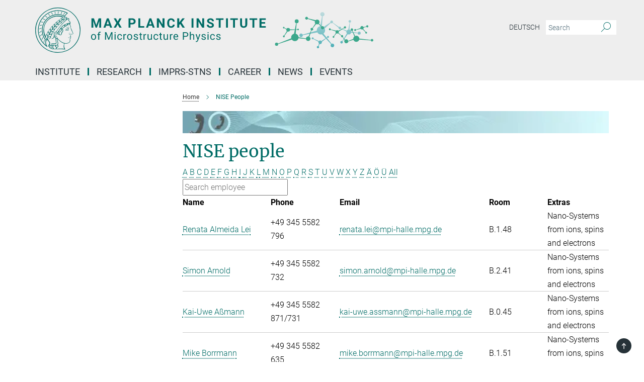

--- FILE ---
content_type: text/html; charset=utf-8
request_url: https://www.mpi-halle.mpg.de/NISE/members?letter=All&previous_letter=%C3%96
body_size: 20953
content:
<!DOCTYPE html>
<html prefix="og: http://ogp.me/ns#" lang="en">
<head>
  <meta http-equiv="X-UA-Compatible" content="IE=edge">
  <meta content="width=device-width, initial-scale=1.0" name="viewport">
  <meta http-equiv="Content-Type" content="text/html; charset=utf-8"/>
  <title>NISE People</title>
  
  <meta name="keywords" content="" /><meta name="description" content="" />
  
  
<meta property="og:title" content="NISE People">
<meta property="og:description" content="">
<meta property="og:type" content="website">
<meta property="og:url" content="https://www.mpi-halle.mpg.de/NISE/members">
<meta property="og:image" content="https://www.mpi-halle.mpg.de/assets/og-logo-281c44f14f2114ed3fe50e666618ff96341055a2f8ce31aa0fd70471a30ca9ed.jpg">


  
  


  <meta name="msapplication-TileColor" content="#fff" />
<meta name="msapplication-square70x70logo" content="/assets/touch-icon-70x70-16c94b19254f9bb0c9f8e8747559f16c0a37fd015be1b4a30d7d1b03ed51f755.png" />
<meta name="msapplication-square150x150logo" content="/assets/touch-icon-150x150-3b1e0a32c3b2d24a1f1f18502efcb8f9e198bf2fc47e73c627d581ffae537142.png" />
<meta name="msapplication-wide310x150logo" content="/assets/touch-icon-310x150-067a0b4236ec2cdc70297273ab6bf1fc2dcf6cc556a62eab064bbfa4f5256461.png" />
<meta name="msapplication-square310x310logo" content="/assets/touch-icon-310x310-d33ffcdc109f9ad965a6892ec61d444da69646747bd88a4ce7fe3d3204c3bf0b.png" />
<link rel="apple-touch-icon" type="image/png" href="/assets/touch-icon-180x180-a3e396f9294afe6618861344bef35fc0075f9631fe80702eb259befcd682a42c.png" sizes="180x180">
<link rel="icon" type="image/png" href="/assets/touch-icon-32x32-143e3880a2e335e870552727a7f643a88be592ac74a53067012b5c0528002367.png" sizes="32x32">

  <link rel="preload" href="/assets/roboto-v20-latin-ext_latin_greek-ext_greek_cyrillic-ext_cyrillic-700-8d2872cf0efbd26ce09519f2ebe27fb09f148125cf65964890cc98562e8d7aa3.woff2" as="font" type="font/woff2" crossorigin="anonymous">
  
  
  
  <script>var ROOT_PATH = '/';var LANGUAGE = 'en';var PATH_TO_CMS = 'https://msp.iedit.mpg.de';var INSTANCE_NAME = 'msp';</script>
  
      <link rel="stylesheet" media="all" href="/assets/responsive_live_green-b4104db02fad82373eaef717c39506fa87036661729168d4cfe06a4e84cae1cb.css" />
    <link rel="stylesheet" media="all" href="/assets/responsive/headerstylesheets/msp-header-af9b522c8dd9f1dbc905ef992623a1e49338608227f9c11680b515bd731ac295.css" />

<script>
  window.addEventListener("load", function() {
    var linkElement = document.createElement("link");
    linkElement.rel="stylesheet";
    linkElement.href="/assets/katex/katex-4c5cd0d7a0c68fd03f44bf90378c50838ac39ebc09d5f02a7a9169be65ab4d65.css";
    linkElement.media="all";
    document.head.appendChild(linkElement);
  });
</script>


  

  

  <script>
  if(!window.DCLGuard) {
    window.DCLGuard=true;
  }
</script>
<script type="module">
//<![CDATA[
document.body.addEventListener('Base',function(){  (function (global) {
    if (global.MpgApp && global.MpgApp.object) {
      global.MpgApp.object.id = +'87519';
    }
  }(window));
});
/*-=deferred=-*/
//]]>
</script>
  <link rel="canonical" href="https://www.mpi-halle.mpg.de/NISE/members" />


  
  <meta name="csrf-param" content="authenticity_token" />
<meta name="csrf-token" content="5JpeJN0lOTc-Txs2DWCOYud6ANplZYujntll6LRENvMEWOz84YZ4df0U7mKx3mxdXx2xAA0SJN_yfToReUjrWQ" />
  <meta name="generator" content="JustRelate CX Cloud (www.justrelate.com)" />
  
  
      <link rel="alternate" hreflang="en" href="https://www.mpi-halle.mpg.de/NISE/members" />


  
    <script type="module" >
      window.allHash = { 'manifest':'/assets/manifest-04024382391bb910584145d8113cf35ef376b55d125bb4516cebeb14ce788597','responsive/modules/display_pubman_reference_counter':'/assets/responsive/modules/display_pubman_reference_counter-8150b81b51110bc3ec7a4dc03078feda26b48c0226aee02029ee6cf7d5a3b87e','responsive/modules/video_module':'/assets/responsive/modules/video_module-231e7a8449475283e1c1a0c7348d56fd29107c9b0d141c824f3bd51bb4f71c10','responsive/live/annual_report_overview':'/assets/responsive/live/annual_report_overview-f7e7c3f45d3666234c0259e10c56456d695ae3c2df7a7d60809b7c64ce52b732','responsive/live/annual_review_overview':'/assets/responsive/live/annual_review_overview-49341d85de5d249f2de9b520154d516e9b4390cbf17a523d5731934d3b9089ec','responsive/live/deferred-picture-loader':'/assets/responsive/live/deferred-picture-loader-088fb2b6bedef1b9972192d465bc79afd9cbe81cefd785b8f8698056aa04cf93','responsive/live/employee':'/assets/responsive/live/employee-ac8cd3e48754c26d9eaf9f9965ab06aca171804411f359cbccd54a69e89bc31c','responsive/live/employee_landing_page':'/assets/responsive/live/employee_landing_page-ac8cd3e48754c26d9eaf9f9965ab06aca171804411f359cbccd54a69e89bc31c','responsive/live/employee_search':'/assets/responsive/live/employee_search-47a41df3fc7a7dea603765ad3806515b07efaddd7cf02a8d9038bdce6fa548a1','responsive/live/event_overview':'/assets/responsive/live/event_overview-817c26c3dfe343bed2eddac7dd37b6638da92babec077a826fde45294ed63f3c','responsive/live/gallery_overview':'/assets/responsive/live/gallery_overview-459edb4dec983cc03e8658fafc1f9df7e9d1c78786c31d9864e109a04fde3be7','responsive/live/institute_page':'/assets/responsive/live/institute_page-03ec6d8aaec2eff8a6c1522f54abf44608299523f838fc7d14db1e68d8ec0c7a','responsive/live/institutes_map':'/assets/responsive/live/institutes_map-588c0307e4a797238ba50134c823708bd3d8d640157dc87cf24b592ecdbd874e','responsive/live/job_board':'/assets/responsive/live/job_board-0db2f3e92fdcd350960e469870b9bef95adc9b08e90418d17a0977ae0a9ec8fd','responsive/live/newsroom':'/assets/responsive/live/newsroom-c8be313dabf63d1ee1e51af14f32628f2c0b54a5ef41ce999b8bd024dc64cad2','responsive/live/organigramm':'/assets/responsive/live/organigramm-18444677e2dce6a3c2138ce8d4a01aca7e84b3ea9ffc175b801208634555d8ff','responsive/live/research_page':'/assets/responsive/live/research_page-c8be313dabf63d1ee1e51af14f32628f2c0b54a5ef41ce999b8bd024dc64cad2','responsive/live/science_gallery_overview':'/assets/responsive/live/science_gallery_overview-5c87ac26683fe2f4315159efefa651462b87429147b8f9504423742e6b7f7785','responsive/live/tabcard':'/assets/responsive/live/tabcard-be5f79406a0a3cc678ea330446a0c4edde31069050268b66ce75cfda3592da0d','live/advent_calendar':'/assets/live/advent_calendar-4ef7ec5654db2e7d38c778dc295aec19318d2c1afcbbf6ac4bfc2dde87c57f12','live/employee':'/assets/live/employee-fb8f504a3309f25dbdd8d3cf3d3f55c597964116d5af01a0ba720e7faa186337','live/employee_landing_page':'/assets/live/employee_landing_page-fb8f504a3309f25dbdd8d3cf3d3f55c597964116d5af01a0ba720e7faa186337','live/gallery_overview':'/assets/live/gallery_overview-18a0e0553dd83304038b0c94477d177e23b8b98bff7cb6dd36c7c99bf8082d12','live/podcast_page':'/assets/live/podcast_page-fe7023d277ed2b0b7a3228167181231631915515dcf603a33f35de7f4fd9566f','live/video_page':'/assets/live/video_page-62efab78e58bdfd4531ccfc9fe3601ea90abeb617a6de220c1d09250ba003d37','responsive/mpg_common/live/dropdown_list':'/assets/responsive/mpg_common/live/dropdown_list-71372d52518b3cb50132756313972768fdec1d4fa3ffa38e6655696fe2de5c0b','responsive/mpg_common/live/event_calendar':'/assets/responsive/mpg_common/live/event_calendar-719dd7e7333c7d65af04ddf8e2d244a2646b5f16d0d7f24f75b0bb8c334da6a5','responsive/mpg_common/live/event_registration':'/assets/responsive/mpg_common/live/event_registration-e6771dca098e37c2858ff2b690497f83a2808b6c642e3f4540e8587e1896c84e','responsive/mpg_common/live/expandable':'/assets/responsive/mpg_common/live/expandable-e2143bde3d53151b5ff7279eaab589f3fefb4fd31278ca9064fd6b83b38d5912','responsive/mpg_common/live/gallery_youtube_video':'/assets/responsive/mpg_common/live/gallery_youtube_video-b859711b59a5655b5fa2deb87bd0d137460341c3494a5df957f750c716970382','responsive/mpg_common/live/interactive_table':'/assets/responsive/mpg_common/live/interactive_table-bff65d6297e45592f8608cd64814fc8d23f62cb328a98b482419e4c25a31fdde','responsive/mpg_common/live/intersection-observer':'/assets/responsive/mpg_common/live/intersection-observer-9e55d6cf2aac1d0866ac8588334111b664e643e4e91b10c5cbb42315eb25d974','responsive/mpg_common/live/main_menu':'/assets/responsive/mpg_common/live/main_menu-43966868573e0e775be41cf218e0f15a6399cf3695eb4297bae55004451acada','responsive/mpg_common/live/news_publication_overview':'/assets/responsive/mpg_common/live/news_publication_overview-d1aae55c18bfd7cf46bad48f7392e51fc1b3a3b887bc6312a39e36eaa58936fa','responsive/mpg_common/live/reverse':'/assets/responsive/mpg_common/live/reverse-9d6a32ce7c0f41fbc5249f8919f9c7b76cacd71f216c9e6223c27560acf41c8b','responsive/mpg_common/live/shuffle':'/assets/responsive/mpg_common/live/shuffle-14b053c3d32d46209f0572a91d3240487cd520326247fc2f1c36ea4d3a6035eb','responsive/mpg_common/live/slick_lazyloader':'/assets/responsive/mpg_common/live/slick_lazyloader-ea2704816b84026f362aa3824fcd44450d54dffccb7fca3c853d2f830a5ce412','responsive/mpg_common/live/video':'/assets/responsive/mpg_common/live/video-55b7101b2ac2622a81eba0bdefd94b5c5ddf1476b01f4442c3b1ae855b274dcf','responsive/mpg_common/live/youtube_extension':'/assets/responsive/mpg_common/live/youtube_extension-2b42986b3cae60b7e4153221d501bc0953010efeadda844a2acdc05da907e90f','preview/_pdf_sorting':'/assets/preview/_pdf_sorting-8fa7fd1ef29207b6c9a940e5eca927c26157f93f2a9e78e21de2578e6e06edf0','preview/advent_calendar':'/assets/preview/advent_calendar-4ef7ec5654db2e7d38c778dc295aec19318d2c1afcbbf6ac4bfc2dde87c57f12','preview/annual_review_search':'/assets/preview/annual_review_search-8fa7fd1ef29207b6c9a940e5eca927c26157f93f2a9e78e21de2578e6e06edf0','preview/edit_overlays':'/assets/preview/edit_overlays-cef31afd41d708f542672cc748b72a6b62ed10df9ee0030c11a0892ae937db70','preview/employee':'/assets/preview/employee-fb8f504a3309f25dbdd8d3cf3d3f55c597964116d5af01a0ba720e7faa186337','preview/employee_landing_page':'/assets/preview/employee_landing_page-fb8f504a3309f25dbdd8d3cf3d3f55c597964116d5af01a0ba720e7faa186337','preview/gallery_overview':'/assets/preview/gallery_overview-ca27fbd8e436a0f15e28d60a0a4a5861f7f9817b9cb44cb36ae654ebe03eec2a','preview/lodash':'/assets/preview/lodash-01fbab736a95109fbe4e1857ce7958edc28a78059301871a97ed0459a73f92d2','preview/overlay':'/assets/preview/overlay-4b3006f01cc2a80c44064f57acfdb24229925bbf211ca5a5e202b0be8cd2e66e','preview/overlay_ajax_methods':'/assets/preview/overlay_ajax_methods-0cceedf969995341b0aeb5629069bf5117896d2b053822e99f527e733430de65','preview/pdf_overview':'/assets/preview/pdf_overview-8fa7fd1ef29207b6c9a940e5eca927c26157f93f2a9e78e21de2578e6e06edf0','preview/podcast_page':'/assets/preview/podcast_page-8b696f28fe17c5875ac647a54463d6cf4beda5fa758ba590dd50d4f7d11e02a0','preview/preview':'/assets/preview/preview-7d20d27ffa274bf0336cbf591613fbbffd4fa684d745614240e81e11118b65c2','preview/science_gallery_overview':'/assets/preview/science_gallery_overview-00600feadb223d3b4cb5432a27cc6bee695f2b95225cb9ecf2e9407660ebcc35','preview/video_page':'/assets/preview/video_page-5359db6cf01dcd5736c28abe7e77dabdb4c7caa77184713f32f731d158ced5a8','preview_manifest':'/assets/preview_manifest-04024382391bb910584145d8113cf35ef376b55d125bb4516cebeb14ce788597','editmarker':'/assets/editmarker-b8d0504e39fbfef0acc731ba771c770852ec660f0e5b8990b6d367aefa0d9b9c','live':'/assets/live-4aa8e228b0242df1d2d064070d3be572a1ad3e67fe8c70b092213a5236b38737','print':'/assets/print-08c7a83da7f03ca9674c285c1cc50a85f44241f0bcef84178df198c8e9805c3c','mpg_base':'/assets/mpg_base-161fbafcd07f5fc9b56051e8acd88e712c103faef08a887e51fdcf16814b7446','mpg_fouc':'/assets/mpg_fouc-e8a835d89f91cf9c99be7a651f3ca1d04175934511621130554eef6aa910482c','mpg_amd':'/assets/mpg_amd-7c9ab00ac1b3a8c78cac15f76b6d33ed50bb1347cea217b0848031018ef80c94','mpg_amd_bundle':'/assets/mpg_amd_bundle-932e0d098e1959a6b4654b199e4c02974ab670115222c010a0bcc14756fce071','responsive/friendlycaptcha/widget.module.min':'/assets/responsive/friendlycaptcha/widget.module.min-19cabfb2100ce6916acaa628a50895f333f8ffb6a12387af23054565ee2122f2','responsive/honeybadger.min':'/assets/responsive/honeybadger.min-213763a8258237e8c4d12f0dbd98d8a966023b02f7433c1a05c1bace6ef120ec','responsive_live':'/assets/responsive_live-d4b4a938cbf67a69dc6ba9767c95bb10486874f069e457abc2ad6f53c7126fac','katex/katex':'/assets/katex/katex-ca9d4097b1925d5d729e5c4c7ffcdb44112ba08c53e7183feb26afa6927cc4fd','responsive/tsmodules/cashew':'/assets/responsive/tsmodules/cashew-f2b3a6f988f933937212c2239a5008703225511ab19b4a6d6cbead2e9904ae21','responsive/tsmodules/datahandler':'/assets/responsive/tsmodules/datahandler-18b09253aa824ba684b48d41aea5edb6321851210404bdc3c47922c961181980','responsive/tsmodules/edit-menu':'/assets/responsive/tsmodules/edit-menu-ed8038730fbc4b64d700f28f3ccdcc8c33cc558e1182af3f37b6b4374a3ad3b6','responsive/tsmodules/edit':'/assets/responsive/tsmodules/edit-80ca9b5137f2eeb575e45f3ff1fd611effb73bd27d9f920d5f758c27a4212067','responsive/tsmodules/image-information':'/assets/responsive/tsmodules/image-information-2766379bd0ae7c612169084e5437d5662006eec54acbecba9f83ac8773ac20fa','responsive/tsmodules/languages':'/assets/responsive/tsmodules/languages-33d886fa0f8a758ac8817dfaf505c136d22e86a95988298f3b14cf46c870a586','responsive/tsmodules/menu':'/assets/responsive/tsmodules/menu-dc7cee42b20a68a887e06bb1979d6ecc601ff8dd361b80cc6a8190e33ab7f005','responsive/tsmodules/notify':'/assets/responsive/tsmodules/notify-44b67b61195156d3827af8dfd00797cd327f013dc404720659f2d3da19cf6f77','responsive/tsmodules/virtual-form':'/assets/responsive/tsmodules/virtual-form-31974440dbd9f79534149b9376a63b1f2e0b542abb5ba898e4fbaeef377d66ca' }
    </script>
    <script type="module">
//<![CDATA[
document.body.addEventListener('AMD',function(){    requirejs.config({
      waitSeconds:0,
      paths: allHash
    })
});
/*-=deferred=-*/
//]]>
</script></head>

 <body class="msp employee_list  language-en" id="top">
  
  
  

<header class="navbar hero navigation-on-bottom">

  <div class="container remove-padding header-main-container">


    <div class="navbar-header">
        <a class="navbar-brand mpg-icon mpg-icon-logo language-en language-engreen" aria-label="Logo Max Planck Institute of Microstructure Physics, go to homepage" href="/home"></a>
    </div>

    <div class="lang-search">
      <div class="collapse navbar-collapse bs-navbar-collapse">
        <ul class="hidden-xs hidden-sm nav navbar-nav navbar-right navbar-meta">
          <li class="language-switcher-links">
            
    <a href="/startseite">Deutsch</a>


          </li>
          <li>
            <form class="navbar-form navbar-left search-field hidden-xs" role="search" action="/2509/search-result" accept-charset="UTF-8" method="get">
  <div class="form-group noindex">
    <input class="form-control searchfield"
      name="searchfield"
      placeholder="Search"
      value=""
      type="search"
      aria-label="You did not enter a query."
    />
    <button class="btn btn-default searchbutton" aria-label="Search">
      <i class="mpg-icon mpg-icon-search" role="img" aria-hidden="true"></i>
    </button>
  </div>
</form>
          </li>
          <li>
            
          </li>

        </ul>
      </div>
    </div>


    <div class="navbar-title-wrapper">

      <nav class="navbar navbar-default" aria-label="Main navigation">
        <div class="navbar-header">
          <div class="visible-xs visible-sm">
            <button class="nav-btn navbar-toggle" type="button" data-toggle="collapse" data-target="#main-navigation-container" aria-haspopup="true" aria-expanded="false" aria-label="Main navigation switch">
              <svg width="40" height="40" viewBox="-25 -25 50 50">
                <circle cx="0" cy="0" r="25" fill="none"/>
                <rect class="burgerline-1" x="-15" y="-12" width="30" height="4" fill="black"/>
                <rect class="burgerline-2" x="-15" y="-2" width="30" height="4" fill="black"/>
                <rect class="burgerline-3" x="-15" y="8" width="30" height="4" fill="black"/>
              </svg>
            </button>
          </div>
        </div>

        <div class="collapse navbar-collapse js-navbar-collapse noindex" id="main-navigation-container">

          <div class="mobile-search-pwa-container">
            <div class="mobile-search-container">
              <form class="navbar-form navbar-left search-field visible-sm visible-xs mobile clearfix" role="search" action="/2509/search-result" accept-charset="UTF-8" method="get">
  <div class="form-group noindex">
    <input class="form-control searchfield"
      name="searchfield"
      placeholder="Search"
      value=""
      type="search"
      aria-label="You did not enter a query."
    />
    <button class="btn btn-default searchbutton" aria-label="Search">
      <i class="mpg-icon mpg-icon-search" role="img" aria-hidden="true"></i>
    </button>
  </div>
</form>
            </div>
              
          </div>

          
            <ul class="nav navbar-nav col-xs-12" id="main_nav" data-timestamp="2025-12-03T13:56:10.924Z">
<li class="dropdown mega-dropdown clearfix" tabindex="0" data-positioning="3">
<a class="main-navi-item dropdown-toggle undefined" id="Root-en.0">Institute<span class="arrow-dock"></span></a><a class="dropdown-toggle visible-xs visible-sm" data-no-bs-toggle="dropdown" role="button" aria-expanded="false" aria-controls="flyout-Root-en.0"><span class="mpg-icon mpg-icon-down2"></span></a><ul id="flyout-Root-en.0" class="col-xs-12 dropdown-menu  mega-dropdown-menu row">
<li class="col-xs-12 col-sm-4 menu-column"><ul class="main">
<li class="dropdown-title"><a href="/institute" id="Root-en.0.0.0">About the Institute</a></li>
<li class="dropdown-title"><a href="/new-building" id="Root-en.0.0.1">New research building</a></li>
<li class="dropdown-title">
<a href="/infrastructure" id="Root-en.0.0.2">Infrastructure</a><ul>
<li><a href="/library" id="Root-en.0.0.2.0">Library</a></li>
<li><a href="/computer-service" id="Root-en.0.0.2.1">Computer Services</a></li>
<li><a href="/administration" id="Root-en.0.0.2.2">Administration</a></li>
</ul>
</li>
</ul></li>
<li class="col-xs-12 col-sm-4 menu-column"><ul class="main">
<li class="dropdown-title"><a href="/scientific-advisory-board" id="Root-en.0.1.0">Scientific Advisory Board</a></li>
<li class="dropdown-title"><a href="/board-of-trustees" id="Root-en.0.1.1">Board of trustees</a></li>
<li class="dropdown-title"><a href="/external-scientific-members" id="Root-en.0.1.2">External Scientific Members</a></li>
<li class="dropdown-title"><a href="/emeriti" id="Root-en.0.1.3">Emeriti</a></li>
<li class="dropdown-title"><a href="/former-directors" id="Root-en.0.1.4">Former Directors</a></li>
</ul></li>
<li class="col-xs-12 col-sm-4 menu-column"><ul class="main">
<li class="dropdown-title">
<a href="/contact" id="Root-en.0.2.0">Contact</a><ul>
<li><a href="/visitor-information" id="Root-en.0.2.0.0">Visitor Information</a></li>
<li><a href="/phonebook" id="Root-en.0.2.0.1">Phone book</a></li>
<li><a href="/guesthouse" id="Root-en.0.2.0.2">Guesthouse</a></li>
</ul>
</li>
<li class="dropdown-title"><a href="/publications" id="Root-en.0.2.1">Publications</a></li>
<li class="dropdown-title"><a href="/mpg-yearbook" id="Root-en.0.2.2">Yearbook</a></li>
</ul></li>
</ul>
</li>
<li class="dropdown mega-dropdown clearfix" tabindex="0" data-positioning="3">
<a class="main-navi-item dropdown-toggle undefined" id="Root-en.1"> Research<span class="arrow-dock"></span></a><a class="dropdown-toggle visible-xs visible-sm" data-no-bs-toggle="dropdown" role="button" aria-expanded="false" aria-controls="flyout-Root-en.1"><span class="mpg-icon mpg-icon-down2"></span></a><ul id="flyout-Root-en.1" class="col-xs-12 dropdown-menu  mega-dropdown-menu row">
<li class="col-xs-12 col-sm-4 menu-column"><ul class="main">
<li class="dropdown-title"><a href="/research" id="Root-en.1.0.0">Departments</a></li>
<li class="dropdown-title">
<a href="/nise" id="Root-en.1.0.1">NISE Department</a><ul>
<li><a href="/nise/director" id="Root-en.1.0.1.0">Director</a></li>
<li><a href="/nise/research" id="Root-en.1.0.1.1">Research Foci</a></li>
<li><a href="/nise/highlights" id="Root-en.1.0.1.2">Research Highlights</a></li>
<li><a href="/nise/facilities" id="Root-en.1.0.1.3">Facilities</a></li>
<li><a href="/nise/news" id="Root-en.1.0.1.4">News</a></li>
<li><a href="/nise/people" id="Root-en.1.0.1.5">NISE People</a></li>
<li><a href="/nise/open-positions" id="Root-en.1.0.1.6">PhD/Postdoc openings</a></li>
<li><a href="/nise/publications" id="Root-en.1.0.1.7">Publications</a></li>
<li><a href="/nise/partners" id="Root-en.1.0.1.8">Partners</a></li>
</ul>
</li>
</ul></li>
<li class="col-xs-12 col-sm-4 menu-column"><ul class="main">
<li class="dropdown-title">
<a href="/NINT" id="Root-en.1.1.0">NINT Department</a><ul>
<li><a href="/nint/principal-investigator" id="Root-en.1.1.0.0">Principal Investigator</a></li>
<li><a href="/nint/research-projects" id="Root-en.1.1.0.1">Research projects</a></li>
<li><a href="/nint/news" id="Root-en.1.1.0.2">News</a></li>
<li><a href="/nint/people" id="Root-en.1.1.0.3">People</a></li>
<li><a href="/nint/partners" id="Root-en.1.1.0.4">Partners</a></li>
<li><a href="/nint/publications" id="Root-en.1.1.0.5">Publications</a></li>
</ul>
</li>
<li class="dropdown-title">
<a href="/smfd" id="Root-en.1.1.1">SMFD Department</a><ul>
<li><a href="/smfd/director" id="Root-en.1.1.1.0">Director</a></li>
<li><a href="/smfd/news" id="Root-en.1.1.1.1">News</a></li>
<li><a href="/smfd/research" id="Root-en.1.1.1.2">Research Groups</a></li>
<li><a href="/smfd/projects" id="Root-en.1.1.1.3">Projects</a></li>
<li><a href="/smfd/people" id="Root-en.1.1.1.4">People</a></li>
<li><a href="/smfd/publications" id="Root-en.1.1.1.5">Publications</a></li>
<li><a href="/smfd/jobs" id="Root-en.1.1.1.6">Jobs</a></li>
</ul>
</li>
</ul></li>
<li class="col-xs-12 col-sm-4 menu-column"><ul class="main">
<li class="dropdown-title">
<a href="/max-planck-research-groups" id="Root-en.1.2.0">Max Planck Research Groups / Junior Research Groups</a><ul>
<li><a href="/schroeter-lab" id="Root-en.1.2.0.0">Schröter Lab for Quantum Materials &amp; Technologies</a></li>
<li><a href="/spin-orbital-electronics" id="Root-en.1.2.0.1">Spin-Orbital Electronics - Minerva Fast Track Group</a></li>
<li><a href="/quantum-chiral-nanocarbons" id="Root-en.1.2.0.2"> Quantum Chiral Nanocarbons - Minerva Fast Track Group </a></li>
<li><a href="/wan-lab-for-chiral-optoelectronics" id="Root-en.1.2.0.3">Wan Lab for Chiral Optoelectronics</a></li>
<li><a id="New-68" href="/theory-of-chiral-quantum-material">Theory of Chiral Quantum Material</a></li>
</ul>
</li>
<li class="dropdown-title"><a href="/fellow-groups" id="Root-en.1.2.1">Max Planck Fellow Groups</a></li>
<li class="dropdown-title"><a href="/plasma-spin-energy" id="Root-en.1.2.2">Plasma-spin energy</a></li>
<li class="dropdown-title"><a href="/mputc" id="Root-en.1.2.3"> Max Planck - University of Toronto Centre</a></li>
<li class="dropdown-title"><a href="/ICNS" id="Root-en.1.2.4">ICNS</a></li>
<li class="dropdown-title"><a href="/former-departments" id="Root-en.1.2.5">Former departments</a></li>
</ul></li>
</ul>
</li>
<li class="dropdown mega-dropdown clearfix" tabindex="0" data-positioning="0"><a class="main-navi-item dropdown-toggle undefined" id="Root-en.2" href="/imprs-stns">IMPRS-STNS<span></span></a></li>
<li class="dropdown mega-dropdown clearfix" tabindex="0" data-positioning="1">
<a class="main-navi-item dropdown-toggle undefined" id="Root-en.3">Career<span class="arrow-dock"></span></a><a class="dropdown-toggle visible-xs visible-sm" data-no-bs-toggle="dropdown" role="button" aria-expanded="false" aria-controls="flyout-Root-en.3"><span class="mpg-icon mpg-icon-down2"></span></a><ul id="flyout-Root-en.3" class="col-xs-12 dropdown-menu  mega-dropdown-menu row"><li class="col-xs-12 col-sm-4 menu-column"><ul class="main">
<li class="dropdown-title"><a href="/career" id="Root-en.3.0.0">Career</a></li>
<li class="dropdown-title"><a href="/jobs" id="Root-en.3.0.1">Job offers</a></li>
<li class="dropdown-title"><a href="/equal-opportunities" id="Root-en.3.0.2">Equal opportunities</a></li>
<li class="dropdown-title"><a href="/phd-and-postdoc-representatives" id="Root-en.3.0.3">PhD and Postdoc Representatives</a></li>
<li class="dropdown-title"><a href="/alumni" id="Root-en.3.0.4">Alumni</a></li>
</ul></li></ul>
</li>
<li class="dropdown mega-dropdown clearfix" tabindex="0" data-positioning="2">
<a class="main-navi-item dropdown-toggle undefined" id="Root-en.4">News<span class="arrow-dock"></span></a><a class="dropdown-toggle visible-xs visible-sm" data-no-bs-toggle="dropdown" role="button" aria-expanded="false" aria-controls="flyout-Root-en.4"><span class="mpg-icon mpg-icon-down2"></span></a><ul id="flyout-Root-en.4" class="col-xs-12 dropdown-menu  mega-dropdown-menu row">
<li class="col-xs-12 col-sm-4 menu-column"><ul class="main"><li class="dropdown-title">
<a href="/news" id="Root-en.4.0.0">All news</a><ul>
<li><a href="/news-research" id="Root-en.4.0.0.0">Research News</a></li>
<li><a href="/news-institute" id="Root-en.4.0.0.1">News from the Institute</a></li>
<li><a href="/news-awards" id="Root-en.4.0.0.2">Awards</a></li>
<li><a href="/news-graduations" id="Root-en.4.0.0.3">PhD Graduations</a></li>
</ul>
</li></ul></li>
<li class="col-xs-12 col-sm-4 menu-column"><ul class="main"><li class="dropdown-title"><a href="/female-scientists" id="Root-en.4.1.0">Media library</a></li></ul></li>
</ul>
</li>
<li class="dropdown mega-dropdown clearfix" tabindex="0" data-positioning="1">
<a class="main-navi-item dropdown-toggle undefined" id="Root-en.5">Events<span class="arrow-dock"></span></a><a class="dropdown-toggle visible-xs visible-sm" data-no-bs-toggle="dropdown" role="button" aria-expanded="false" aria-controls="flyout-Root-en.5"><span class="mpg-icon mpg-icon-down2"></span></a><ul id="flyout-Root-en.5" class="col-xs-12 dropdown-menu  mega-dropdown-menu row"><li class="col-xs-12 col-sm-4 menu-column"><ul class="main">
<li class="dropdown-title"><a href="/event" id="Root-en.5.0.0">Upcoming events</a></li>
<li class="dropdown-title"><a href="/616689/archive" id="Root-en.5.0.1">Archive</a></li>
</ul></li></ul>
</li>
</ul>

          <div class="text-center language-switcher visible-xs visible-sm">
            
    <a href="/startseite">Deutsch</a>


          </div>
        </div>
      </nav>
    </div>
  </div>
</header>

<header class="container-full-width visible-print-block">
  <div class="container">
    <div class="row">
      <div class="col-xs-12">
        <div class="content">
              <span class="mpg-icon mpg-icon-logo custom-print-header language-en">
                Max Planck Institute of Microstructure Physics
              </span>
        </div>
      </div>
    </div>
  </div>
</header>

<script type="module">
//<![CDATA[
document.body.addEventListener('Base',function(){  var mainMenu;
  if(typeof MpgCommon != "undefined") {
    mainMenu = new MpgCommon.MainMenu();
  }
});
/*-=deferred=-*/
//]]>
</script>
  
  <div id="page_content">
    <div class="container content-wrapper">
  <div class="row">
    <main>
      <article class="col-md-9 col-md-push-3">
        <div class="content py-0">
          <div class="noindex">
  <nav class="hidden-print" aria-label="breadcrumb">
    <ol class="breadcrumb clearfix" vocab="http://schema.org/" typeof="BreadcrumbList">

          <li class="breadcrumb-item" property="itemListElement" typeof="ListItem">
            <a property="item"
               typeof="WebPage"
               href="/home"
               class=""
               title="">
              <span property="name">Home</span>
            </a>
            <meta property="position" content="1">
          </li>
      <li class="breadcrumb-item active" property="itemListElement" typeof="ListItem" aria-current="page">
        <span property="name">NISE People</span>
        <meta property="position" content="2">
      </li>
    </ol>
  </nav>
</div>


        </div>
          <figure class="top-image" style="">
  <picture class="" data-iesrc="/87530/header_image-1448540730.jpg?t=eyJ3aWR0aCI6ODQ4LCJmaWxlX2V4dGVuc2lvbiI6ImpwZyIsIm9ial9pZCI6ODc1MzB9--664c81f678b5fa6cdf5cdc1306099609b49ba305" data-class="img-responsive img-fluid figure-img"><source media="(max-width: 767px)" srcset="/87530/header_image-1448540730.webp?t=eyJ3aWR0aCI6NDE0LCJmaWxlX2V4dGVuc2lvbiI6IndlYnAiLCJvYmpfaWQiOjg3NTMwfQ%3D%3D--2e635e6c1faba9a052b26461918501aff6c98c3e 414w, /87530/header_image-1448540730.webp?t=eyJ3aWR0aCI6Mzc1LCJmaWxlX2V4dGVuc2lvbiI6IndlYnAiLCJvYmpfaWQiOjg3NTMwfQ%3D%3D--4db1bfeb7883fc7d084e60e89feb03926e1addb6 375w, /87530/header_image-1448540730.webp?t=eyJ3aWR0aCI6MzIwLCJmaWxlX2V4dGVuc2lvbiI6IndlYnAiLCJvYmpfaWQiOjg3NTMwfQ%3D%3D--743e5be03f9beb9b7878689ca13a12c53d843860 320w, /87530/header_image-1448540730.webp?t=eyJ3aWR0aCI6NDExLCJmaWxlX2V4dGVuc2lvbiI6IndlYnAiLCJvYmpfaWQiOjg3NTMwfQ%3D%3D--1a519e9c7bfc1cd0ece3a657e5dfa5f6f7c4cf8d 411w, /87530/header_image-1448540730.webp?t=eyJ3aWR0aCI6NDgwLCJmaWxlX2V4dGVuc2lvbiI6IndlYnAiLCJvYmpfaWQiOjg3NTMwfQ%3D%3D--d62b5b1656452f9ede47251de784b3cc7c5d6d9f 480w, /87530/header_image-1448540730.webp?t=eyJ3aWR0aCI6MzYwLCJmaWxlX2V4dGVuc2lvbiI6IndlYnAiLCJvYmpfaWQiOjg3NTMwfQ%3D%3D--af9cc275dccb9d432f62e359f763d00a72c78fa6 360w, /87530/header_image-1448540730.webp?t=eyJ3aWR0aCI6ODI4LCJmaWxlX2V4dGVuc2lvbiI6IndlYnAiLCJvYmpfaWQiOjg3NTMwfQ%3D%3D--c06617f297115623a5c1d07b062453817abc99e6 828w, /87530/header_image-1448540730.webp?t=eyJ3aWR0aCI6NzUwLCJmaWxlX2V4dGVuc2lvbiI6IndlYnAiLCJvYmpfaWQiOjg3NTMwfQ%3D%3D--5675c611932a0a38057e3de8e8e7ac628a52a8ce 750w, /87530/header_image-1448540730.webp?t=eyJ3aWR0aCI6NjQwLCJmaWxlX2V4dGVuc2lvbiI6IndlYnAiLCJvYmpfaWQiOjg3NTMwfQ%3D%3D--389f2e570bf4eff7b3bfe2035e76ce2290124408 640w, /87530/header_image-1448540730.webp?t=eyJ3aWR0aCI6ODIyLCJmaWxlX2V4dGVuc2lvbiI6IndlYnAiLCJvYmpfaWQiOjg3NTMwfQ%3D%3D--e5629317ccac0d5a9f0da0d7aa18acf556b37b53 822w, /87530/header_image-1448540730.webp?t=eyJ3aWR0aCI6OTYwLCJmaWxlX2V4dGVuc2lvbiI6IndlYnAiLCJvYmpfaWQiOjg3NTMwfQ%3D%3D--ca07f8f53cfe6d05225965a7d1ced9c563dffc25 960w, /87530/header_image-1448540730.webp?t=eyJ3aWR0aCI6NzIwLCJmaWxlX2V4dGVuc2lvbiI6IndlYnAiLCJvYmpfaWQiOjg3NTMwfQ%3D%3D--422041e068277a0ba07f94eb13ed1e8ea00903d5 720w" sizes="100vw" type="image/webp" /><source media="(max-width: 767px)" srcset="/87530/header_image-1448540730.jpg?t=eyJ3aWR0aCI6NDE0LCJmaWxlX2V4dGVuc2lvbiI6ImpwZyIsIm9ial9pZCI6ODc1MzB9--6e1c965a5e21151b5e917aac51d2d752a4ace4c0 414w, /87530/header_image-1448540730.jpg?t=eyJ3aWR0aCI6Mzc1LCJmaWxlX2V4dGVuc2lvbiI6ImpwZyIsIm9ial9pZCI6ODc1MzB9--78298d2b9d540a8ef8bf3729884118f094ceec5c 375w, /87530/header_image-1448540730.jpg?t=eyJ3aWR0aCI6MzIwLCJmaWxlX2V4dGVuc2lvbiI6ImpwZyIsIm9ial9pZCI6ODc1MzB9--e6a8afe18906b64dc180853c8fd51077eb1d6ace 320w, /87530/header_image-1448540730.jpg?t=eyJ3aWR0aCI6NDExLCJmaWxlX2V4dGVuc2lvbiI6ImpwZyIsIm9ial9pZCI6ODc1MzB9--814a9f7e51cf20553fdbcf51c00995d3270f9bc8 411w, /87530/header_image-1448540730.jpg?t=eyJ3aWR0aCI6NDgwLCJmaWxlX2V4dGVuc2lvbiI6ImpwZyIsIm9ial9pZCI6ODc1MzB9--47f074d786ae0ac17d154b3c296b589c079f31d3 480w, /87530/header_image-1448540730.jpg?t=eyJ3aWR0aCI6MzYwLCJmaWxlX2V4dGVuc2lvbiI6ImpwZyIsIm9ial9pZCI6ODc1MzB9--ab1c00b8821b8d1376eec817374a2afa0bf4c696 360w, /87530/header_image-1448540730.jpg?t=eyJ3aWR0aCI6ODI4LCJmaWxlX2V4dGVuc2lvbiI6ImpwZyIsIm9ial9pZCI6ODc1MzB9--e369b0296ac48628960225c528dd191346d2044f 828w, /87530/header_image-1448540730.jpg?t=eyJ3aWR0aCI6NzUwLCJmaWxlX2V4dGVuc2lvbiI6ImpwZyIsIm9ial9pZCI6ODc1MzB9--4f128fab27642acc2431144ae2d4d6258694a61d 750w, /87530/header_image-1448540730.jpg?t=eyJ3aWR0aCI6NjQwLCJmaWxlX2V4dGVuc2lvbiI6ImpwZyIsIm9ial9pZCI6ODc1MzB9--976ee1288263a1132eeca14e8ac225022daebd0a 640w, /87530/header_image-1448540730.jpg?t=eyJ3aWR0aCI6ODIyLCJmaWxlX2V4dGVuc2lvbiI6ImpwZyIsIm9ial9pZCI6ODc1MzB9--101579451c5ab586153f711684565b2dbf188247 822w, /87530/header_image-1448540730.jpg?t=eyJ3aWR0aCI6OTYwLCJmaWxlX2V4dGVuc2lvbiI6ImpwZyIsIm9ial9pZCI6ODc1MzB9--680eb9975d6a8007ac58b24025df4879b26abf99 960w, /87530/header_image-1448540730.jpg?t=eyJ3aWR0aCI6NzIwLCJmaWxlX2V4dGVuc2lvbiI6ImpwZyIsIm9ial9pZCI6ODc1MzB9--d87eb8d00317a0a3dfe2c358e610f72fe75b0521 720w" sizes="100vw" type="image/jpeg" /><source media="(min-width: 768px) and (max-width: 991px)" srcset="/87530/header_image-1448540730.webp?t=eyJ3aWR0aCI6NzUwLCJmaWxlX2V4dGVuc2lvbiI6IndlYnAiLCJvYmpfaWQiOjg3NTMwfQ%3D%3D--5675c611932a0a38057e3de8e8e7ac628a52a8ce 750w, /87530/header_image-1448540730.webp?t=eyJ3aWR0aCI6MTUwMCwiZmlsZV9leHRlbnNpb24iOiJ3ZWJwIiwib2JqX2lkIjo4NzUzMH0%3D--d9213bb5ff098943129aced481cd8c05bdfa6d18 1500w" sizes="750px" type="image/webp" /><source media="(min-width: 768px) and (max-width: 991px)" srcset="/87530/header_image-1448540730.jpg?t=eyJ3aWR0aCI6NzUwLCJmaWxlX2V4dGVuc2lvbiI6ImpwZyIsIm9ial9pZCI6ODc1MzB9--4f128fab27642acc2431144ae2d4d6258694a61d 750w, /87530/header_image-1448540730.jpg?t=eyJ3aWR0aCI6MTUwMCwiZmlsZV9leHRlbnNpb24iOiJqcGciLCJvYmpfaWQiOjg3NTMwfQ%3D%3D--334f998f7bff4fec869a12989b0ae2cf2194c0f2 1500w" sizes="750px" type="image/jpeg" /><source media="(min-width: 992px) and (max-width: 1199px)" srcset="/87530/header_image-1448540730.webp?t=eyJ3aWR0aCI6Njk4LCJmaWxlX2V4dGVuc2lvbiI6IndlYnAiLCJxdWFsaXR5Ijo4Niwib2JqX2lkIjo4NzUzMH0%3D--d6b870fe464c718ebceda8c7a720b5eeb5b85ddc 698w, /87530/header_image-1448540730.webp?t=eyJ3aWR0aCI6MTM5NiwiZmlsZV9leHRlbnNpb24iOiJ3ZWJwIiwib2JqX2lkIjo4NzUzMH0%3D--2d14074acaf3216418e8f48cfb8c8639aff5fb67 1396w" sizes="698px" type="image/webp" /><source media="(min-width: 992px) and (max-width: 1199px)" srcset="/87530/header_image-1448540730.jpg?t=eyJ3aWR0aCI6Njk4LCJmaWxlX2V4dGVuc2lvbiI6ImpwZyIsIm9ial9pZCI6ODc1MzB9--ee9593acde54e2c5f992e2b01237d15d259ba8d9 698w, /87530/header_image-1448540730.jpg?t=eyJ3aWR0aCI6MTM5NiwiZmlsZV9leHRlbnNpb24iOiJqcGciLCJvYmpfaWQiOjg3NTMwfQ%3D%3D--95c4c78c32baf1409360362f6e959089dccc479f 1396w" sizes="698px" type="image/jpeg" /><source media="(min-width: 1200px)" srcset="/87530/header_image-1448540730.webp?t=eyJ3aWR0aCI6ODQ4LCJmaWxlX2V4dGVuc2lvbiI6IndlYnAiLCJxdWFsaXR5Ijo4Niwib2JqX2lkIjo4NzUzMH0%3D--269cbfe85ea8b754cd25117371af4525e5921997 848w, /87530/header_image-1448540730.webp?t=eyJ3aWR0aCI6MTY5NiwiZmlsZV9leHRlbnNpb24iOiJ3ZWJwIiwib2JqX2lkIjo4NzUzMH0%3D--dbc805245ba3c7698151d7ddbc05fdaa01fb0fc4 1696w" sizes="848px" type="image/webp" /><source media="(min-width: 1200px)" srcset="/87530/header_image-1448540730.jpg?t=eyJ3aWR0aCI6ODQ4LCJmaWxlX2V4dGVuc2lvbiI6ImpwZyIsIm9ial9pZCI6ODc1MzB9--664c81f678b5fa6cdf5cdc1306099609b49ba305 848w, /87530/header_image-1448540730.jpg?t=eyJ3aWR0aCI6MTY5NiwiZmlsZV9leHRlbnNpb24iOiJqcGciLCJvYmpfaWQiOjg3NTMwfQ%3D%3D--f42aa1400d47ec674e49e86d1f23e3a9283888b6 1696w" sizes="848px" type="image/jpeg" /><img alt="" title="" id="responsive-header-image" class="img-responsive img-fluid figure-img" src="/87530/header_image-1448540730.jpg?t=eyJ3aWR0aCI6ODQ4LCJmaWxlX2V4dGVuc2lvbiI6ImpwZyIsIm9ial9pZCI6ODc1MzB9--664c81f678b5fa6cdf5cdc1306099609b49ba305" /></picture>
</figure>



    <h1 class="page-titledesc">NISE people</h1>
    <div class="meta-information">
      
    </div>
    <div class="employee_list">
        <div class="search_letters">
          <div class="dotted_line"></div>

          <div class="letters"><a class="" href="/NISE/members?letter=A&amp;previous_letter=All">A</a> <a class="" href="/NISE/members?letter=B&amp;previous_letter=All">B</a> <a class="" href="/NISE/members?letter=C&amp;previous_letter=All">C</a> <a class="" href="/NISE/members?letter=D&amp;previous_letter=All">D</a> <a class="" href="/NISE/members?letter=E&amp;previous_letter=All">E</a> <a class="" href="/NISE/members?letter=F&amp;previous_letter=All">F</a> <a class="" href="/NISE/members?letter=G&amp;previous_letter=All">G</a> <a class="" href="/NISE/members?letter=H&amp;previous_letter=All">H</a> <a class="" href="/NISE/members?letter=I&amp;previous_letter=All">I</a> <a class="" href="/NISE/members?letter=J&amp;previous_letter=All">J</a> <a class="" href="/NISE/members?letter=K&amp;previous_letter=All">K</a> <a class="" href="/NISE/members?letter=L&amp;previous_letter=All">L</a> <a class="" href="/NISE/members?letter=M&amp;previous_letter=All">M</a> <a class="" href="/NISE/members?letter=N&amp;previous_letter=All">N</a> <a class="" href="/NISE/members?letter=O&amp;previous_letter=All">O</a> <a class="" href="/NISE/members?letter=P&amp;previous_letter=All">P</a> <a class="" href="/NISE/members?letter=Q&amp;previous_letter=All">Q</a> <a class="" href="/NISE/members?letter=R&amp;previous_letter=All">R</a> <a class="" href="/NISE/members?letter=S&amp;previous_letter=All">S</a> <a class="" href="/NISE/members?letter=T&amp;previous_letter=All">T</a> <a class="" href="/NISE/members?letter=U&amp;previous_letter=All">U</a> <a class="" href="/NISE/members?letter=V&amp;previous_letter=All">V</a> <a class="" href="/NISE/members?letter=W&amp;previous_letter=All">W</a> <a class="" href="/NISE/members?letter=X&amp;previous_letter=All">X</a> <a class="" href="/NISE/members?letter=Y&amp;previous_letter=All">Y</a> <a class="" href="/NISE/members?letter=Z&amp;previous_letter=All">Z</a> <a class="" href="/NISE/members?letter=%C3%84&amp;previous_letter=All">Ä</a> <a class="" href="/NISE/members?letter=%C3%96&amp;previous_letter=All">Ö</a> <a class="" href="/NISE/members?letter=%C3%9C&amp;previous_letter=All">Ü</a> <a class="current all" href="/NISE/members?letter=All&amp;previous_letter=All">All</a></div>

          <div class="search">
            <form action="/NISE/members" accept-charset="UTF-8" method="post"><input type="hidden" name="authenticity_token" value="-7iCMQhR93ZPyOZWoCi_6dH_W0atnXfk-CpPDC4rDNldt_QFhg24Yx24mDP_5DpnBKb-r4tsYK1LZ-q1yJ8vgg" autocomplete="off" />
              <input type="text" name="search" id="search" value="" class="text_input default_text" title="Search employee" placeholder="Search employee" />
</form>          </div>

          <div class="dotted_line"></div>
        </div>

        <div class="content">
          <div>
            
          </div>

          <table class="table_without_sidebar dataTable" data-length="99" data-show-filter="false"><thead><tr><th class="name first" data-column="name">Name</th><th class="phone" data-column="phone">Phone</th><th class="email" data-column="email">Email</th><th class="room" data-column="room">Room</th><th class="extras last" data-column="extras">Extras</th></tr><tr><td colspan="5"></td></tr></thead><tbody><tr class="last"><td class="name first"><a title="More information about Renata Almeida Lei" href="/NISE/members/137668"><span class="icon link_like_text employee_name">Renata Almeida Lei</span></a><div class="position"></div></td><td class="phone"><ul class="no_list_icon"><li>+49 345 5582 796</li></ul></td><td class="email"><a title="renata.lei@mpi-halle.mpg.de" href="mailto:renata.lei@mpi-halle.mpg.de">renata.lei@mpi-halle.mpg.de</a></td><td class="room">B.1.48</td><td class="extras last"><ul><li>Nano-Systems from ions, spins and electrons</li></ul></td></tr><tr class="last"><td class="name first"><a title="More information about Simon Arnold" href="/NISE/members/133651"><span class="icon link_like_text employee_name">Simon Arnold</span></a><div class="position"></div></td><td class="phone"><ul class="no_list_icon"><li>+49 345 5582 732</li></ul></td><td class="email"><a title="simon.arnold@mpi-halle.mpg.de" href="mailto:simon.arnold@mpi-halle.mpg.de">simon.arnold@mpi-halle.mpg.de</a></td><td class="room">B.2.41</td><td class="extras last"><ul><li>Nano-Systems from ions, spins and electrons</li></ul></td></tr><tr class="last"><td class="name first"><a title="More information about Kai-Uwe Aßmann" href="/NISE/members/40385"><span class="icon link_like_text employee_name">Kai-Uwe Aßmann</span></a><div class="position"></div></td><td class="phone"><ul class="no_list_icon"><li>+49 345 5582 871/731</li></ul></td><td class="email"><a title="kai-uwe.assmann@mpi-halle.mpg.de" href="mailto:kai-uwe.assmann@mpi-halle.mpg.de">kai-uwe.assmann@mpi-halle.mpg.de</a></td><td class="room">B.0.45</td><td class="extras last"><ul><li>Nano-Systems from ions, spins and electrons</li></ul></td></tr><tr class="last"><td class="name first"><a title="More information about Mike Borrmann" href="/NISE/members/48672"><span class="icon link_like_text employee_name">Mike Borrmann</span></a><div class="position"></div></td><td class="phone"><ul class="no_list_icon"><li>+49 345 5582 635</li></ul></td><td class="email"><a title="mike.borrmann@mpi-halle.mpg.de" href="mailto:mike.borrmann@mpi-halle.mpg.de">mike.borrmann@mpi-halle.mpg.de</a></td><td class="room">B.1.51</td><td class="extras last"><ul><li>Nano-Systems from ions, spins and electrons</li></ul></td></tr><tr class="last"><td class="name first"><a title="More information about Chien-Ching Chang" href="/NISE/members/152945"><span class="icon link_like_text employee_name">Chien-Ching Chang</span></a><div class="position"></div></td><td class="phone"><ul class="no_list_icon"><li>+49 345 5582 823</li></ul></td><td class="email"><a title="chien_ching.chang@mpi-halle.mpg.de" href="mailto:chien_ching.chang@mpi-halle.mpg.de">chien_ching.chang@mpi-halle.mpg.de</a></td><td class="room">B.1.39</td><td class="extras last"><ul><li>Nano-Systems from ions, spins and electrons</li></ul></td></tr><tr class="last"><td class="name first"><a title="More information about Oleksii Chechkin" href="/NISE/members/137867"><span class="icon link_like_text employee_name">Oleksii Chechkin</span></a><div class="position"></div></td><td class="phone"><ul class="no_list_icon"><li>+49 345 5582 817</li></ul></td><td class="email"><a title="oleksii.chechkin@mpi-halle.mpg.de" href="mailto:oleksii.chechkin@mpi-halle.mpg.de">oleksii.chechkin@mpi-halle.mpg.de</a></td><td class="room">GH, App.17</td><td class="extras last"><ul><li>Nano-Systems from ions, spins and electrons</li></ul></td></tr><tr class="last"><td class="name first"><a title="More information about Tianzhe Chen" href="/NISE/members/152900"><span class="icon link_like_text employee_name">Tianzhe Chen</span></a><div class="position"></div></td><td class="phone"><ul class="no_list_icon"><li>+49 345 5582 903</li></ul></td><td class="email"><a title="tianzhe.chen@mpi-halle.mpg.de" href="mailto:tianzhe.chen@mpi-halle.mpg.de">tianzhe.chen@mpi-halle.mpg.de</a></td><td class="room">C.1.08</td><td class="extras last"><ul><li>Nano-Systems from ions, spins and electrons</li></ul></td></tr><tr class="last"><td class="name first"><a title="More information about Yuliang Chen" href="/NISE/members/116243"><span class="icon link_like_text employee_name">Yuliang Chen</span></a><div class="position"></div></td><td class="phone"><ul class="no_list_icon"><li>+49 345 5582 722</li></ul></td><td class="email"><a title="yuliang.chen@mpi-halle.mpg.de" href="mailto:yuliang.chen@mpi-halle.mpg.de">yuliang.chen@mpi-halle.mpg.de</a></td><td class="room">B.0.46</td><td class="extras last"><ul><li>Nano-Systems from ions, spins and electrons</li></ul></td></tr><tr class="last"><td class="name first"><a title="More information about Souvik Das" href="/NISE/members/152898"><span class="icon link_like_text employee_name">Souvik Das</span></a><div class="position"></div></td><td class="phone"><ul class="no_list_icon"><li>+49 345 5582 629</li></ul></td><td class="email"><a title="souvik.das@mpi-halle.mpg.de" href="mailto:souvik.das@mpi-halle.mpg.de">souvik.das@mpi-halle.mpg.de</a></td><td class="room">B.0.46</td><td class="extras last"><ul><li>Nano-Systems from ions, spins and electrons</li></ul></td></tr><tr class="last"><td class="name first"><a title="More information about Mihir Date" href="/NISE/members/114377"><span class="icon link_like_text employee_name">Mihir Date</span></a><div class="position"></div></td><td class="phone"><ul class="no_list_icon"><li>+49 345 5582 530</li></ul></td><td class="email"><a title="mihir.date@mpi-halle.mpg.de" href="mailto:mihir.date@mpi-halle.mpg.de">mihir.date@mpi-halle.mpg.de</a></td><td class="room">B.1.39</td><td class="extras last"><ul><li>Nano-Systems from ions, spins and electrons</li></ul></td></tr><tr class="last"><td class="name first"><a title="More information about Jenny Davern" href="/NISE/members/136921"><span class="icon link_like_text employee_name">Jenny Davern</span></a><div class="position"></div></td><td class="phone"><ul class="no_list_icon"><li>+49 345 5582 912</li></ul></td><td class="email"><a title="jenny.davern@mpi-halle.mpg.de" href="mailto:jenny.davern@mpi-halle.mpg.de">jenny.davern@mpi-halle.mpg.de</a></td><td class="room">B.2.39</td><td class="extras last"><ul><li>Nano-Systems from ions, spins and electrons</li></ul></td></tr><tr class="last"><td class="name first"><a title="More information about Jitul Deka" href="/NISE/members/123175"><span class="icon link_like_text employee_name">Jitul Deka</span></a><div class="position"></div></td><td class="phone"><ul class="no_list_icon"><li>+49 345 5582 649</li></ul></td><td class="email"><a title="jitul.deka@mpi-halle.mpg.de" href="mailto:jitul.deka@mpi-halle.mpg.de">jitul.deka@mpi-halle.mpg.de</a></td><td class="room">B.1.50</td><td class="extras last"><ul><li>Nano-Systems from ions, spins and electrons</li></ul></td></tr><tr class="last"><td class="name first"><a title="More information about Anvesh Dixit" href="/NISE/members/117016"><span class="icon link_like_text employee_name">Anvesh Dixit</span></a><div class="position"></div></td><td class="phone"><ul class="no_list_icon"><li>+49 345 5582 713</li></ul></td><td class="email"><a title="anvesh.dixit@mpi-halle.mpg.de" href="mailto:anvesh.dixit@mpi-halle.mpg.de">anvesh.dixit@mpi-halle.mpg.de</a></td><td class="room">B.0.42</td><td class="extras last"><ul><li>Nano-Systems from ions, spins and electrons</li></ul></td></tr><tr class="last"><td class="name first"><a title="More information about Tiange Dong" href="/NISE/members/131693"><span class="icon link_like_text employee_name">Tiange Dong</span></a><div class="position"></div></td><td class="phone"><ul class="no_list_icon"><li>+49 345 5582 640</li></ul></td><td class="email"><a title="tiange.dong@mpi-halle.mpg.de" href="mailto:tiange.dong@mpi-halle.mpg.de">tiange.dong@mpi-halle.mpg.de</a></td><td class="room">B.2.24</td><td class="extras last"><ul><li>Nano-Systems from ions, spins and electrons</li></ul></td></tr><tr class="last"><td class="name first"><a title="More information about Kyrylo Dronov" href="/NISE/members/91483"><span class="icon link_like_text employee_name">Kyrylo Dronov</span></a><div class="position"></div></td><td class="phone"><ul class="no_list_icon"><li>+49 345 5582 909</li></ul></td><td class="email"><a title="kyrylo.dronov@mpi-halle.mpg.de" href="mailto:kyrylo.dronov@mpi-halle.mpg.de">kyrylo.dronov@mpi-halle.mpg.de</a></td><td class="room">B.2.44</td><td class="extras last"><ul><li>Nano-Systems from ions, spins and electrons</li></ul></td></tr><tr class="last"><td class="name first"><a title="More information about Christoph Andreas Durner" href="/NISE/members/104521"><span class="icon link_like_text employee_name">Christoph Andreas Durner</span></a><div class="position"></div></td><td class="phone"><ul class="no_list_icon"><li>+49 345 5582 932</li></ul></td><td class="email"><a title="christoph_andreas.durner@mpi-halle.mpg.de" href="mailto:christoph_andreas.durner@mpi-halle.mpg.de">christoph_andreas.durner@mpi-halle.mpg.de</a></td><td class="room">B.2.33</td><td class="extras last"><ul><li>Nano-Systems from ions, spins and electrons</li></ul></td></tr><tr class="last"><td class="name first"><a title="More information about Chi Fang" href="/NISE/members/111823"><span class="icon link_like_text employee_name">Chi Fang</span></a><div class="position"></div></td><td class="phone"><ul class="no_list_icon"><li>+49 345 5582 942</li></ul></td><td class="email"><a title="fang.chi@mpi-halle.mpg.de" href="mailto:fang.chi@mpi-halle.mpg.de">fang.chi@mpi-halle.mpg.de</a></td><td class="room">B.1.53</td><td class="extras last"><ul><li>Nano-Systems from ions, spins and electrons</li></ul></td></tr><tr class="last"><td class="name first"><a title="More information about Tobias Fäth" href="/NISE/members/137670"><span class="icon link_like_text employee_name">Tobias Fäth</span></a><div class="position"></div></td><td class="phone"><ul class="no_list_icon"><li>+49 345 5582 532</li></ul></td><td class="email"><a title="tobias.faeth@mpi-halle.mpg.de" href="mailto:tobias.faeth@mpi-halle.mpg.de">tobias.faeth@mpi-halle.mpg.de</a></td><td class="room">B.1.48</td><td class="extras last"><ul><li>Nano-Systems from ions, spins and electrons</li></ul></td></tr><tr class="last"><td class="name first"><a title="More information about Lukas Fischer" href="/NISE/members/111807"><span class="icon link_like_text employee_name">Lukas Fischer</span></a><div class="position"></div></td><td class="phone"><ul class="no_list_icon"><li>+49 345 5582 858</li></ul></td><td class="email"><a title="lukas.fischer@mpi-halle.mpg.de" href="mailto:lukas.fischer@mpi-halle.mpg.de">lukas.fischer@mpi-halle.mpg.de</a></td><td class="room">B.1.48</td><td class="extras last"><ul><li>Nano-Systems from ions, spins and electrons</li></ul></td></tr><tr class="last"><td class="name first"><a title="More information about Ann-Kristin Flieger" href="/NISE/members/128094"><span class="icon link_like_text employee_name">Ann-Kristin Flieger</span></a><div class="position"></div></td><td class="phone"><ul class="no_list_icon"><li>+49 345 5582 833</li></ul></td><td class="email"><a title="ann-kristin.flieger@mpi-halle.mpg.de" href="mailto:ann-kristin.flieger@mpi-halle.mpg.de">ann-kristin.flieger@mpi-halle.mpg.de</a></td><td class="room">B.0.43</td><td class="extras last"><ul><li>Nano-Systems from ions, spins and electrons</li></ul></td></tr><tr class="last"><td class="name first"><a title="More information about Maria Fomenko" href="/NISE/members/152915"><span class="icon link_like_text employee_name">Maria Fomenko</span></a><div class="position"></div></td><td class="phone"></td><td class="email"><a title="maria.fomenko@mpi-halle.mpg.de" href="mailto:maria.fomenko@mpi-halle.mpg.de">maria.fomenko@mpi-halle.mpg.de</a></td><td class="room"></td><td class="extras last"><ul><li>Nano-Systems from ions, spins and electrons</li></ul></td></tr><tr class="last"><td class="name first"><a title="More information about Andreas Frommfeld" href="/NISE/members/40393"><span class="icon link_like_text employee_name">Andreas Frommfeld</span></a><div class="position"></div></td><td class="phone"><ul class="no_list_icon"><li>+49 345 5582 718/737</li></ul></td><td class="email"><a title="andreas.frommfeld@mpi-halle.mpg.de" href="mailto:andreas.frommfeld@mpi-halle.mpg.de">andreas.frommfeld@mpi-halle.mpg.de</a></td><td class="room">B.0.41/B.0.13</td><td class="extras last"><ul><li>Nano-Systems from ions, spins and electrons</li></ul></td></tr><tr class="last"><td class="name first"><a title="More information about Irene Gaiardoni" href="/NISE/members/156466"><span class="icon link_like_text employee_name">Irene Gaiardoni</span></a><div class="position"></div></td><td class="phone"></td><td class="email"><a title="irene.gaiardoni@mpi-halle.mpg.de" href="mailto:irene.gaiardoni@mpi-halle.mpg.de">irene.gaiardoni@mpi-halle.mpg.de</a></td><td class="room"></td><td class="extras last"><ul><li>Nano-Systems from ions, spins and electrons</li></ul></td></tr><tr class="last"><td class="name first"><a title="More information about Sagar Gambhira" href="/NISE/members/133831"><span class="icon link_like_text employee_name">Sagar Gambhira</span></a><div class="position"></div></td><td class="phone"><ul class="no_list_icon"><li>+49 345 5582 789</li></ul></td><td class="email"><a title="sagar.gambhira@mpi-halle.mpg.de" href="mailto:sagar.gambhira@mpi-halle.mpg.de">sagar.gambhira@mpi-halle.mpg.de</a></td><td class="room">B.0.41</td><td class="extras last"><ul><li>Nano-Systems from ions, spins and electrons</li></ul></td></tr><tr class="last"><td class="name first"><a title="More information about Daiyu Geng" href="/NISE/members/152917"><span class="icon link_like_text employee_name">Daiyu Geng</span></a><div class="position"></div></td><td class="phone"><ul class="no_list_icon"><li>+49 345 5582 543</li></ul></td><td class="email"><a title="daiyu.geng@mpi-halle.mpg.de" href="mailto:daiyu.geng@mpi-halle.mpg.de">daiyu.geng@mpi-halle.mpg.de</a></td><td class="room">B.1.39</td><td class="extras last"><ul><li>Nano-Systems from ions, spins and electrons</li></ul></td></tr><tr class="last"><td class="name first"><a title="More information about Bimalesh Giri" href="/NISE/members/152916"><span class="icon link_like_text employee_name">Bimalesh Giri</span></a><div class="position"></div></td><td class="phone"><ul class="no_list_icon"><li>+49 345 5582 933</li></ul></td><td class="email"><a title="bimalesh.giri@mpi-halle.mpg.de" href="mailto:bimalesh.giri@mpi-halle.mpg.de">bimalesh.giri@mpi-halle.mpg.de</a></td><td class="room">B.0.46</td><td class="extras last"><ul><li>Nano-Systems from ions, spins and electrons</li></ul></td></tr><tr class="last"><td class="name first"><a title="More information about Peter Grunewald" href="/NISE/members/111498"><span class="icon link_like_text employee_name">Peter Grunewald</span></a><div class="position"></div></td><td class="phone"><ul class="no_list_icon"><li>+49 345 5582 929</li></ul></td><td class="email"><a title="peter.grunewald@mpi-halle.mpg.de" href="mailto:peter.grunewald@mpi-halle.mpg.de">peter.grunewald@mpi-halle.mpg.de</a></td><td class="room">B.0.45</td><td class="extras last"><ul><li>Nano-Systems from ions, spins and electrons</li></ul></td></tr><tr class="last"><td class="name first"><a title="More information about Ke Gu" href="/NISE/members/132066"><span class="icon link_like_text employee_name">Ke Gu</span></a><div class="position"></div></td><td class="phone"><ul class="no_list_icon"><li>+49 345 5582 705</li></ul></td><td class="email"><a title="ke.gu@mpi-halle.mpg.de" href="mailto:ke.gu@mpi-halle.mpg.de">ke.gu@mpi-halle.mpg.de</a></td><td class="room">B.0.39</td><td class="extras last"><ul><li>Nano-Systems from ions, spins and electrons</li></ul></td></tr><tr class="last"><td class="name first"><a title="More information about Yicheng Guan" href="/NISE/members/125876"><span class="icon link_like_text employee_name">Yicheng Guan</span></a><div class="position"></div></td><td class="phone"><ul class="no_list_icon"><li>+49 345 5582 537</li></ul></td><td class="email"><a title="yicheng.guan@mpi-halle.mpg.de" href="mailto:yicheng.guan@mpi-halle.mpg.de">yicheng.guan@mpi-halle.mpg.de</a></td><td class="room">B.0.47</td><td class="extras last"><ul><li>Nano-Systems from ions, spins and electrons</li></ul></td></tr><tr class="last"><td class="name first"><a title="More information about Hyeon Han" href="/NISE/members/152897"><span class="icon link_like_text employee_name">Hyeon Han</span></a><div class="position"></div></td><td class="phone"></td><td class="email"><a title="hyeon.han@mpi-halle.mpg.de" href="mailto:hyeon.han@mpi-halle.mpg.de">hyeon.han@mpi-halle.mpg.de</a></td><td class="room"></td><td class="extras last"><ul><li>Nano-Systems from ions, spins and electrons</li></ul></td></tr><tr class="last"><td class="name first"><a title="More information about Detlef Hartung" href="/NISE/members/95102"><span class="icon link_like_text employee_name">Detlef Hartung</span></a><div class="position"></div></td><td class="phone"><ul class="no_list_icon"><li>+49 345 5582 688</li></ul></td><td class="email"><a title="detlef.hartung@mpi-halle.mpg.de" href="mailto:detlef.hartung@mpi-halle.mpg.de">detlef.hartung@mpi-halle.mpg.de</a></td><td class="room">B.2.43</td><td class="extras last"><ul><li>Nano-Systems from ions, spins and electrons</li></ul></td></tr><tr class="last"><td class="name first"><a title="More information about Ramona Hoffmann" href="/NISE/members/134985"><span class="icon link_like_text employee_name">Ramona Hoffmann</span></a><div class="position"></div></td><td class="phone"><ul class="no_list_icon"><li>+49 345 5582 732</li></ul></td><td class="email"><a title="ramona.hoffmann@mpi-halle.mpg.de" href="mailto:ramona.hoffmann@mpi-halle.mpg.de">ramona.hoffmann@mpi-halle.mpg.de</a></td><td class="room">B.0.45</td><td class="extras last"><ul><li>Nano-Systems from ions, spins and electrons</li></ul></td></tr><tr class="last"><td class="name first"><a title="More information about Oleksandr Holovash" href="/NISE/members/138693"><span class="icon link_like_text employee_name">Oleksandr Holovash</span></a><div class="position"></div></td><td class="phone"></td><td class="email"><a title="oleksandr.holovash@mpi-halle.mpg.de" href="mailto:oleksandr.holovash@mpi-halle.mpg.de">oleksandr.holovash@mpi-halle.mpg.de</a></td><td class="room">B.1.34</td><td class="extras last"><ul><li>Nano-Systems from ions, spins and electrons</li></ul></td></tr><tr class="last"><td class="name first"><a title="More information about Konstantin Holst" href="/NISE/members/123049"><span class="icon link_like_text employee_name">Konstantin Holst</span></a><div class="position"></div></td><td class="phone"><ul class="no_list_icon"><li>+49 345 5582 770</li></ul></td><td class="email"><a title="konstantin.holst@mpi-halle.mpg.de" href="mailto:konstantin.holst@mpi-halle.mpg.de">konstantin.holst@mpi-halle.mpg.de</a></td><td class="room">B.1.49</td><td class="extras last"><ul><li>Nano-Systems from ions, spins and electrons</li></ul></td></tr><tr class="last"><td class="name first"><a title="More information about Che-Hao Hsu" href="/NISE/members/136276"><span class="icon link_like_text employee_name">Che-Hao Hsu</span></a><div class="position"></div></td><td class="phone"><ul class="no_list_icon"><li>+49 345 5582 613</li></ul></td><td class="email"><a title="che-hao.hsu@mpi-halle.mpg.de" href="mailto:che-hao.hsu@mpi-halle.mpg.de">che-hao.hsu@mpi-halle.mpg.de</a></td><td class="room">B.1.49</td><td class="extras last"><ul><li>Nano-Systems from ions, spins and electrons</li></ul></td></tr><tr class="last"><td class="name first"><a title="More information about Jae-Chun Jeon" href="/NISE/members/112213"><span class="icon link_like_text employee_name">Jae-Chun Jeon</span></a><div class="position"></div></td><td class="phone"><ul class="no_list_icon"><li>+49 345 5582 605</li></ul></td><td class="email"><a title="jae-chun.jeon@mpi-halle.mpg.de" href="mailto:jae-chun.jeon@mpi-halle.mpg.de">jae-chun.jeon@mpi-halle.mpg.de</a></td><td class="room">B.2.42</td><td class="extras last"><ul><li>Nano-Systems from ions, spins and electrons</li></ul></td></tr><tr class="last"><td class="name first"><a title="More information about Kun-Rok Jeon" href="/NISE/members/152899"><span class="icon link_like_text employee_name">Kun-Rok Jeon</span></a><div class="position"></div></td><td class="phone"></td><td class="email"><a title="kun-rok.jeon@mpi-halle.mpg.de" href="mailto:kun-rok.jeon@mpi-halle.mpg.de">kun-rok.jeon@mpi-halle.mpg.de</a></td><td class="room"></td><td class="extras last"><ul><li>Nano-Systems from ions, spins and electrons</li></ul></td></tr><tr class="last"><td class="name first"><a title="More information about Annika Johansson" href="/NISE/members/152470"><span class="icon link_like_text employee_name">Annika Johansson</span></a><div class="position"></div></td><td class="phone"><ul class="no_list_icon"><li>+49 345 5582 538</li></ul></td><td class="email"><a title="annika.johansson@mpi-halle.mpg.de" href="mailto:annika.johansson@mpi-halle.mpg.de">annika.johansson@mpi-halle.mpg.de</a></td><td class="room">B.1.33</td><td class="extras last"><ul><li>Nano-Systems from ions, spins and electrons</li></ul></td></tr><tr class="last"><td class="name first"><a title="More information about Dongchang Kim" href="/NISE/members/131695"><span class="icon link_like_text employee_name">Dongchang Kim</span></a><div class="position"></div></td><td class="phone"><ul class="no_list_icon"><li>+49 345 5582 950</li></ul></td><td class="email"><a title="dongchang.kim@mpi-halle.mpg.de" href="mailto:dongchang.kim@mpi-halle.mpg.de">dongchang.kim@mpi-halle.mpg.de</a></td><td class="room">B.0.42</td><td class="extras last"><ul><li>Nano-Systems from ions, spins and electrons</li></ul></td></tr><tr class="last"><td class="name first"><a title="More information about Jae-Keun Kim" href="/NISE/members/128148"><span class="icon link_like_text employee_name">Jae-Keun Kim</span></a><div class="position"></div></td><td class="phone"><ul class="no_list_icon"><li>+49 345 5582 677</li></ul></td><td class="email"><a title="jae-keun.kim@mpi-halle.mpg.de" href="mailto:jae-keun.kim@mpi-halle.mpg.de">jae-keun.kim@mpi-halle.mpg.de</a></td><td class="room">B.0.40</td><td class="extras last"><ul><li>Nano-Systems from ions, spins and electrons</li></ul></td></tr><tr class="last"><td class="name first"><a title="More information about Sehyun Kim" href="/NISE/members/152946"><span class="icon link_like_text employee_name">Sehyun Kim</span></a><div class="position"></div></td><td class="phone"></td><td class="email"><a title="sehyun.kim@mpi-halle.mpg.de" href="mailto:sehyun.kim@mpi-halle.mpg.de">sehyun.kim@mpi-halle.mpg.de</a></td><td class="room">B.2.23</td><td class="extras last"><ul><li>Nano-Systems from ions, spins and electrons</li></ul></td></tr><tr class="last"><td class="name first"><a title="More information about Ivan Kindiak" href="/NISE/members/123569"><span class="icon link_like_text employee_name">Ivan Kindiak</span></a><div class="position"></div></td><td class="phone"><ul class="no_list_icon"><li>+49 345 5582 535</li></ul></td><td class="email"><a title="ivan.kindiak@mpi-halle.mpg.de" href="mailto:ivan.kindiak@mpi-halle.mpg.de">ivan.kindiak@mpi-halle.mpg.de</a></td><td class="room">B.0.42</td><td class="extras last"><ul><li>Nano-Systems from ions, spins and electrons</li></ul></td></tr><tr class="last"><td class="name first"><a title="More information about Ilya Kostanovski" href="/NISE/members/40532"><span class="icon link_like_text employee_name">Ilya Kostanovski</span></a><div class="position"></div></td><td class="phone"><ul class="no_list_icon"><li>+49 345 5582 873/791</li></ul></td><td class="email"><a title="ilya.kostanovski@mpi-halle.mpg.de" href="mailto:ilya.kostanovski@mpi-halle.mpg.de">ilya.kostanovski@mpi-halle.mpg.de</a></td><td class="room">B.1.40</td><td class="extras last"><ul><li>Nano-Systems from ions, spins and electrons</li></ul></td></tr><tr class="last"><td class="name first"><a title="More information about Amit Kumar" href="/NISE/members/131879"><span class="icon link_like_text employee_name">Amit Kumar</span></a><div class="position"></div></td><td class="phone"><ul class="no_list_icon"><li>+49 345 5582 543</li></ul></td><td class="email"><a title="amit.kumar@mpi-halle.mpg.de" href="mailto:amit.kumar@mpi-halle.mpg.de">amit.kumar@mpi-halle.mpg.de</a></td><td class="room">B.1.39</td><td class="extras last"><ul><li>Nano-Systems from ions, spins and electrons</li></ul></td></tr><tr class="last"><td class="name first"><a title="More information about Felix Küster" href="/NISE/members/124263"><span class="icon link_like_text employee_name">Felix Küster</span></a><div class="position"></div></td><td class="phone"><ul class="no_list_icon"><li>+49 345 5582 905</li></ul></td><td class="email"><a title="felix.kuester@mpi-halle.mpg.de" href="mailto:felix.kuester@mpi-halle.mpg.de">felix.kuester@mpi-halle.mpg.de</a></td><td class="room">C.1.13</td><td class="extras last"><ul><li>Nano-Systems from ions, spins and electrons</li></ul></td></tr><tr class="last"><td class="name first"><a title="More information about Naye Kwon" href="/NISE/members/152926"><span class="icon link_like_text employee_name">Naye Kwon</span></a><div class="position"></div></td><td class="phone"></td><td class="email"><a title="naye.kwon@mpi-halle.mpg.de" href="mailto:naye.kwon@mpi-halle.mpg.de">naye.kwon@mpi-halle.mpg.de</a></td><td class="room">B.2.41</td><td class="extras last"><ul><li>Nano-Systems from ions, spins and electrons</li></ul></td></tr><tr class="last"><td class="name first"><a title="More information about Seunggi Lee" href="/NISE/members/156609"><span class="icon link_like_text employee_name">Seunggi Lee</span></a><div class="position"></div></td><td class="phone"></td><td class="email"><a title="seunggi.lee@mpi-halle.mpg.de" href="mailto:seunggi.lee@mpi-halle.mpg.de">seunggi.lee@mpi-halle.mpg.de</a></td><td class="room"></td><td class="extras last"><ul><li>Nano-Systems from ions, spins and electrons</li></ul></td></tr><tr class="last"><td class="name first"><a title="More information about Natalie Lehmann" href="/NISE/members/135761"><span class="icon link_like_text employee_name">Natalie Lehmann</span></a><div class="position"></div></td><td class="phone"></td><td class="email"><a title="natalie.lehmann@mpi-halle.mpg.de" href="mailto:natalie.lehmann@mpi-halle.mpg.de">natalie.lehmann@mpi-halle.mpg.de</a></td><td class="room">GH, App.13</td><td class="extras last"><ul><li>Nano-Systems from ions, spins and electrons</li></ul></td></tr><tr class="last"><td class="name first"><a title="More information about Guanmin Li" href="/NISE/members/123817"><span class="icon link_like_text employee_name">Guanmin Li</span></a><div class="position"></div></td><td class="phone"><ul class="no_list_icon"><li>+49 345 5582 968</li></ul></td><td class="email"><a title="guanmin.li@mpi-halle.mpg.de" href="mailto:guanmin.li@mpi-halle.mpg.de">guanmin.li@mpi-halle.mpg.de</a></td><td class="room">B.0.47</td><td class="extras last"><ul><li>Nano-Systems from ions, spins and electrons</li></ul></td></tr><tr class="last"><td class="name first"><a title="More information about Yung-Cheng Li" href="/NISE/members/130454"><span class="icon link_like_text employee_name">Yung-Cheng Li</span></a><div class="position"></div></td><td class="phone"><ul class="no_list_icon"><li>+49 345 5582 787</li></ul></td><td class="email"><a title="yung-cheng.li@mpi-halle.mpg.de" href="mailto:yung-cheng.li@mpi-halle.mpg.de">yung-cheng.li@mpi-halle.mpg.de</a></td><td class="room">B.1.56</td><td class="extras last"><ul><li>Nano-Systems from ions, spins and electrons</li></ul></td></tr><tr class="last"><td class="name first"><a title="More information about Tianping Ma" href="/NISE/members/110787"><span class="icon link_like_text employee_name">Tianping Ma</span></a><div class="position"></div></td><td class="phone"></td><td class="email"><a title="tianping.ma@mpi-halle.mpg.de" href="mailto:tianping.ma@mpi-halle.mpg.de">tianping.ma@mpi-halle.mpg.de</a></td><td class="room"></td><td class="extras last"><ul><li>Nano-Systems from ions, spins and electrons</li></ul></td></tr><tr class="last"><td class="name first"><a title="More information about Prajwal Rigvedi Madhusudan Rao" href="/NISE/members/132073"><span class="icon link_like_text employee_name">Prajwal Rigvedi Madhusudan Rao</span></a><div class="position"></div></td><td class="phone"><ul class="no_list_icon"><li>+49 345 5582 623</li></ul></td><td class="email"><a title="prajwal.rigvedi@mpi-halle.mpg.de" href="mailto:prajwal.rigvedi@mpi-halle.mpg.de">prajwal.rigvedi@mpi-halle.mpg.de</a></td><td class="room">B.1.56</td><td class="extras last"><ul><li>Nano-Systems from ions, spins and electrons</li></ul></td></tr><tr class="last"><td class="name first"><a title="More information about Yelyzaveta Mala" href="/NISE/members/127746"><span class="icon link_like_text employee_name">Yelyzaveta Mala</span></a><div class="position"></div></td><td class="phone"><ul class="no_list_icon"><li>+49 345 5582 932</li></ul></td><td class="email"><a title="yelyzaveta.mala@mpi-halle.mpg.de" href="mailto:yelyzaveta.mala@mpi-halle.mpg.de">yelyzaveta.mala@mpi-halle.mpg.de</a></td><td class="room">B.2.33</td><td class="extras last"><ul><li>Nano-Systems from ions, spins and electrons</li></ul></td></tr><tr class="last"><td class="name first"><a title="More information about Mostafa Ibrahim Shehata Marzouk" href="/NISE/members/152906"><span class="icon link_like_text employee_name">Mostafa Ibrahim Shehata Marzouk</span></a><div class="position"></div></td><td class="phone"></td><td class="email"><a title="mostafa.marzouk@mpi-halle.mpg.de" href="mailto:mostafa.marzouk@mpi-halle.mpg.de">mostafa.marzouk@mpi-halle.mpg.de</a></td><td class="room"></td><td class="extras last"><ul><li>Nano-Systems from ions, spins and electrons</li></ul></td></tr><tr class="last"><td class="name first"><a title="More information about Anagha Mathew" href="/NISE/members/152910"><span class="icon link_like_text employee_name">Anagha Mathew</span></a><div class="position"></div></td><td class="phone"><ul class="no_list_icon"><li>+49 345 5582 951</li></ul></td><td class="email"><a title="anagha.mathew@mpi-halle.mpg.de" href="mailto:anagha.mathew@mpi-halle.mpg.de">anagha.mathew@mpi-halle.mpg.de</a></td><td class="room">B.1.49</td><td class="extras last"><ul><li>Nano-Systems from ions, spins and electrons</li></ul></td></tr><tr class="last"><td class="name first"><a title="More information about Igor Maznichenko" href="/NISE/members/152927"><span class="icon link_like_text employee_name">Igor Maznichenko</span></a><div class="position"></div></td><td class="phone"></td><td class="email"><a title="igor.maznichenko@mpi-halle.mpg.de" href="mailto:igor.maznichenko@mpi-halle.mpg.de">igor.maznichenko@mpi-halle.mpg.de</a></td><td class="room"></td><td class="extras last"><ul><li>Nano-Systems from ions, spins and electrons</li></ul></td></tr><tr class="last"><td class="name first"><a title="More information about Emily Charlotte McFarlane" href="/NISE/members/152907"><span class="icon link_like_text employee_name">Emily Charlotte McFarlane</span></a><div class="position"></div></td><td class="phone"><ul class="no_list_icon"><li>+49 345 5582 768</li></ul></td><td class="email"><a title="emily.mcfarlane@mpi-halle.mpg.de" href="mailto:emily.mcfarlane@mpi-halle.mpg.de">emily.mcfarlane@mpi-halle.mpg.de</a></td><td class="room">B.1.39</td><td class="extras last"><ul><li>Nano-Systems from ions, spins and electrons</li></ul></td></tr><tr class="last"><td class="name first"><a title="More information about Daniel Meyer" href="/NISE/members/107394"><span class="icon link_like_text employee_name">Daniel Meyer</span></a><div class="position"></div></td><td class="phone"><ul class="no_list_icon"><li>+49 345 5582 926/889</li></ul></td><td class="email"><a title="daniel.meyer@mpi-halle.mpg.de" href="mailto:daniel.meyer@mpi-halle.mpg.de">daniel.meyer@mpi-halle.mpg.de</a></td><td class="room">B.1.50</td><td class="extras last"><ul><li>Nano-Systems from ions, spins and electrons</li></ul></td></tr><tr class="last"><td class="name first"><a title="More information about Andrea Migliorini" href="/NISE/members/112215"><span class="icon link_like_text employee_name">Andrea Migliorini</span></a><div class="position"></div></td><td class="phone"><ul class="no_list_icon"><li>+49 345 5582 782</li></ul></td><td class="email"><a title="andrea.migliorini@mpi-halle.mpg.de" href="mailto:andrea.migliorini@mpi-halle.mpg.de">andrea.migliorini@mpi-halle.mpg.de</a></td><td class="room">B.2.42</td><td class="extras last"><ul><li>Nano-Systems from ions, spins and electrons</li></ul></td></tr><tr class="last"><td class="name first"><a title="More information about Katayoon Mohseni" href="/NISE/members/111625"><span class="icon link_like_text employee_name">Katayoon Mohseni</span></a><div class="position"></div></td><td class="phone"><ul class="no_list_icon"><li>+49 345 5582 658</li></ul></td><td class="email"><a title="katayoon.mohseni@mpi-halle.mpg.de" href="mailto:katayoon.mohseni@mpi-halle.mpg.de">katayoon.mohseni@mpi-halle.mpg.de</a></td><td class="room">B.1.35</td><td class="extras last"><ul><li>Nano-Systems from ions, spins and electrons</li></ul></td></tr><tr class="last"><td class="name first"><a title="More information about Ayush Ramchandra Mokashi" href="/NISE/members/152944"><span class="icon link_like_text employee_name">Ayush Ramchandra Mokashi</span></a><div class="position"></div></td><td class="phone"><ul class="no_list_icon"><li>+49 345 5582 943</li></ul></td><td class="email"><a title="ayush_ramchandra.mokashi@mpi-halle.mpg.de" href="mailto:ayush_ramchandra.mokashi@mpi-halle.mpg.de">ayush_ramchandra.mokashi@mpi-halle.mpg.de</a></td><td class="room">B.2.33</td><td class="extras last"><ul><li>Nano-Systems from ions, spins and electrons</li></ul></td></tr><tr class="last"><td class="name first"><a title="More information about Claudia Münx" href="/NISE/members/40439"><span class="icon link_like_text employee_name">Claudia Münx</span></a><div class="position"></div></td><td class="phone"><ul class="no_list_icon"><li>+49 345 5582 771/923</li></ul></td><td class="email"><a title="claudia.muenx@mpi-halle.mpg.de" href="mailto:claudia.muenx@mpi-halle.mpg.de">claudia.muenx@mpi-halle.mpg.de</a></td><td class="room">C.2.07/C.2.08</td><td class="extras last"><ul><li>Nano-Systems from ions, spins and electrons</li></ul></td></tr><tr class="last"><td class="name first"><a title="More information about Maximilian Niebur" href="/NISE/members/152935"><span class="icon link_like_text employee_name">Maximilian Niebur</span></a><div class="position"></div></td><td class="phone"><ul class="no_list_icon"><li>+49 345 5582 830</li></ul></td><td class="email"><a title="maximilian.niebur@mpi-halle.mpg.de" href="mailto:maximilian.niebur@mpi-halle.mpg.de">maximilian.niebur@mpi-halle.mpg.de</a></td><td class="room">B.2.40</td><td class="extras last"><ul><li>Nano-Systems from ions, spins and electrons</li></ul></td></tr><tr class="last"><td class="name first"><a title="More information about Daniel Donghyon Ohm" href="/NISE/members/152947"><span class="icon link_like_text employee_name">Daniel Donghyon Ohm</span></a><div class="position"></div></td><td class="phone"></td><td class="email"><a title="daniel_donghyo.ohm@mpi-halle.mpg.de" href="mailto:daniel_donghyo.ohm@mpi-halle.mpg.de">daniel_donghyo.ohm@mpi-halle.mpg.de</a></td><td class="room">B.2.23</td><td class="extras last"><ul><li>Nano-Systems from ions, spins and electrons</li></ul></td></tr><tr class="last"><td class="name first"><a title="More information about Torje Orlamünde" href="/NISE/members/133653"><span class="icon link_like_text employee_name">Torje Orlamünde</span></a><div class="position"></div></td><td class="phone"></td><td class="email"><a title="torje.orlamuende@mpi-halle.mpg.de" href="mailto:torje.orlamuende@mpi-halle.mpg.de">torje.orlamuende@mpi-halle.mpg.de</a></td><td class="room"></td><td class="extras last"><ul><li>Nano-Systems from ions, spins and electrons</li></ul></td></tr><tr class="last"><td class="name first"><a title="More information about Anshuman Padhi" href="/NISE/members/129909"><span class="icon link_like_text employee_name">Anshuman Padhi</span></a><div class="position"></div></td><td class="phone"><ul class="no_list_icon"><li>+49 345 5582 795</li></ul></td><td class="email"><a title="anshuman.padhi@mpi-halle.mpg.de" href="mailto:anshuman.padhi@mpi-halle.mpg.de">anshuman.padhi@mpi-halle.mpg.de</a></td><td class="room">B.1.56</td><td class="extras last"><ul><li>Nano-Systems from ions, spins and electrons</li></ul></td></tr><tr class="last"><td class="name first"><a title="More information about Antje Paetzold" href="/NISE/members/38238"><span class="icon link_like_text employee_name">Antje Paetzold</span></a><div class="position"></div></td><td class="phone"><ul class="no_list_icon"><li>+49 345 5582 654/895</li></ul></td><td class="email"><a title="antje.paetzold@mpi-halle.mpg.de" href="mailto:antje.paetzold@mpi-halle.mpg.de">antje.paetzold@mpi-halle.mpg.de</a></td><td class="room">B.1.44</td><td class="extras last"><ul><li>Nano-Systems from ions, spins and electrons</li></ul></td></tr><tr class="last"><td class="name first"><a title="More information about Banabir Pal" href="/NISE/members/94544"><span class="icon link_like_text employee_name">Banabir Pal</span></a><div class="position"></div></td><td class="phone"><ul class="no_list_icon"><li>+49 345 5582 780</li></ul></td><td class="email"><a title="banabir.pal@mpi-halle.mpg.de" href="mailto:banabir.pal@mpi-halle.mpg.de">banabir.pal@mpi-halle.mpg.de</a></td><td class="room">B.1.55</td><td class="extras last"><ul><li>Nano-Systems from ions, spins and electrons</li></ul></td></tr><tr class="last"><td class="name first"><a title="More information about Atul Pandey" href="/NISE/members/152901"><span class="icon link_like_text employee_name">Atul Pandey</span></a><div class="position"></div></td><td class="phone"><ul class="no_list_icon"><li>+49 345 5582 917</li></ul></td><td class="email"><a title="atul.pandey@mpi-halle.mpg.de" href="mailto:atul.pandey@mpi-halle.mpg.de">atul.pandey@mpi-halle.mpg.de</a></td><td class="room">B.0.40/Uni</td><td class="extras last"><ul><li>Nano-Systems from ions, spins and electrons</li></ul></td></tr><tr class="last"><td class="name first"><a title="More information about Markel Pardo Almanza" href="/NISE/members/140774"><span class="icon link_like_text employee_name">Markel Pardo Almanza</span></a><div class="position"></div></td><td class="phone"></td><td class="email"><a title="markel.pardo_almanza@mpi-halle.mpg.de" href="mailto:markel.pardo_almanza@mpi-halle.mpg.de">markel.pardo_almanza@mpi-halle.mpg.de</a></td><td class="room">B.0.34</td><td class="extras last"><ul><li>Nano-Systems from ions, spins and electrons</li></ul></td></tr><tr class="last"><td class="name first"><a title="More information about Stuart S. P. Parkin" href="/NISE/members/156243"><span class="icon link_like_text employee_name">Stuart S. P. Parkin</span></a><div class="position"></div></td><td class="phone"><ul class="no_list_icon"><li>+49 345 5582 657</li></ul></td><td class="email"><a title="stuart.parkin@mpi-halle.mpg.de" href="mailto:stuart.parkin@mpi-halle.mpg.de">stuart.parkin@mpi-halle.mpg.de</a></td><td class="room">B.1.43</td><td class="extras last"><ul><li>Nano-Systems from ions, spins and electrons</li></ul></td></tr><tr class="last"><td class="name first"><a title="More information about Peter Perlich" href="/NISE/members/104139"><span class="icon link_like_text employee_name">Peter Perlich</span></a><div class="position"></div></td><td class="phone"><ul class="no_list_icon"><li>+49 345 5582 775</li></ul></td><td class="email"><a title="peter.perlich@mpi-halle.mpg.de" href="mailto:peter.perlich@mpi-halle.mpg.de">peter.perlich@mpi-halle.mpg.de</a></td><td class="room">B.1.34</td><td class="extras last"><ul><li>Nano-Systems from ions, spins and electrons</li></ul></td></tr><tr class="last"><td class="name first"><a title="More information about James Caleb Peters" href="/NISE/members/152928"><span class="icon link_like_text employee_name">James Caleb Peters</span></a><div class="position"></div></td><td class="phone"></td><td class="email"><a title="james_caleb.peters@mpi-halle.mpg.de" href="mailto:james_caleb.peters@mpi-halle.mpg.de">james_caleb.peters@mpi-halle.mpg.de</a></td><td class="room"></td><td class="extras last"><ul><li>Nano-Systems from ions, spins and electrons</li></ul></td></tr><tr class="last"><td class="name first"><a title="More information about Le Viet Duc Pham" href="/NISE/members/153178"><span class="icon link_like_text employee_name">Le Viet Duc Pham</span></a><div class="position"></div></td><td class="phone"><ul class="no_list_icon"><li>+49 345 5582 666</li></ul></td><td class="email"><a title="le_viet_duc.pham@mpi-halle.mpg.de" href="mailto:le_viet_duc.pham@mpi-halle.mpg.de">le_viet_duc.pham@mpi-halle.mpg.de</a></td><td class="room">B.1.33</td><td class="extras last"><ul><li>Nano-Systems from ions, spins and electrons</li></ul></td></tr><tr class="last"><td class="name first"><a title="More information about Kostyantyn Polozhiy" href="/NISE/members/154159"><span class="icon link_like_text employee_name">Kostyantyn Polozhiy</span></a><div class="position"></div></td><td class="phone"><ul class="no_list_icon"><li>+49 345 5582 561</li></ul></td><td class="email"><a title="kostyantyn.polozhiy@mpi-halle.mpg.de" href="mailto:kostyantyn.polozhiy@mpi-halle.mpg.de">kostyantyn.polozhiy@mpi-halle.mpg.de</a></td><td class="room">B.2.23</td><td class="extras last"><ul><li>Nano-Systems from ions, spins and electrons</li></ul></td></tr><tr class="last"><td class="name first"><a title="More information about Mingqun Qi" href="/NISE/members/152912"><span class="icon link_like_text employee_name">Mingqun Qi</span></a><div class="position"></div></td><td class="phone"><ul class="no_list_icon"><li>+49 345 5582 928</li></ul></td><td class="email"><a title="mingqun.qi@mpi-halle.mpg.de" href="mailto:mingqun.qi@mpi-halle.mpg.de">mingqun.qi@mpi-halle.mpg.de</a></td><td class="room">B.1.54</td><td class="extras last"><ul><li>Nano-Systems from ions, spins and electrons</li></ul></td></tr><tr class="last"><td class="name first"><a title="More information about Berthold Henry Rimmler" href="/NISE/members/102122"><span class="icon link_like_text employee_name">Berthold Henry Rimmler</span></a><div class="position"></div></td><td class="phone"><ul class="no_list_icon"><li>+49 345 5582 767</li></ul></td><td class="email"><a title="berthold.rimmler@mpi-halle.mpg.de" href="mailto:berthold.rimmler@mpi-halle.mpg.de">berthold.rimmler@mpi-halle.mpg.de</a></td><td class="room">B.2.38</td><td class="extras last"><ul><li>Nano-Systems from ions, spins and electrons</li></ul></td></tr><tr class="last"><td class="name first"><a title="More information about Swosti Prakash Sarangi" href="/NISE/members/152938"><span class="icon link_like_text employee_name">Swosti Prakash Sarangi</span></a><div class="position"></div></td><td class="phone"></td><td class="email"><a title="swosti_prakash.sarangi@mpi-halle.mpg.de" href="mailto:swosti_prakash.sarangi@mpi-halle.mpg.de">swosti_prakash.sarangi@mpi-halle.mpg.de</a></td><td class="room">B.0.34</td><td class="extras last"><ul><li>Nano-Systems from ions, spins and electrons</li></ul></td></tr><tr class="last"><td class="name first"><a title="More information about Sreyas Satheesh" href="/NISE/members/136923"><span class="icon link_like_text employee_name">Sreyas Satheesh</span></a><div class="position"></div></td><td class="phone"><ul class="no_list_icon"><li>+49 345 5582 632</li></ul></td><td class="email"><a title="sreyas.satheesh@mpi-halle.mpg.de" href="mailto:sreyas.satheesh@mpi-halle.mpg.de">sreyas.satheesh@mpi-halle.mpg.de</a></td><td class="room">B.0.47</td><td class="extras last"><ul><li>Nano-Systems from ions, spins and electrons</li></ul></td></tr><tr class="last"><td class="name first"><a title="More information about Norbert Schammelt" href="/NISE/members/40417"><span class="icon link_like_text employee_name">Norbert Schammelt</span></a><div class="position"></div></td><td class="phone"><ul class="no_list_icon"><li>+49 345 5582 706/742/829</li></ul></td><td class="email"><a title="norbert.schammelt@mpi-halle.mpg.de" href="mailto:norbert.schammelt@mpi-halle.mpg.de">norbert.schammelt@mpi-halle.mpg.de</a></td><td class="room">B.0.39</td><td class="extras last"><ul><li>Nano-Systems from ions, spins and electrons</li></ul></td></tr><tr class="last"><td class="name first"><a title="More information about Dirk Schönefeld" href="/NISE/members/152940"><span class="icon link_like_text employee_name">Dirk Schönefeld</span></a><div class="position"></div></td><td class="phone"><ul class="no_list_icon"><li>+49 345 5582 724 / 987</li></ul></td><td class="email"><a title="dirk.schoenefeld@mpi-halle.mpg.de" href="mailto:dirk.schoenefeld@mpi-halle.mpg.de">dirk.schoenefeld@mpi-halle.mpg.de</a></td><td class="room">B.0.41</td><td class="extras last"><ul><li>Nano-Systems from ions, spins and electrons</li></ul></td></tr><tr class="last"><td class="name first"><a title="More information about Niels Schröter" href="/NISE/members/112219"><span class="icon link_like_text employee_name">Niels Schröter</span></a><div class="position"></div></td><td class="phone"><ul class="no_list_icon"><li>+49 345 5582 793</li></ul></td><td class="email"><a title="niels.schroeter@mpi-halle.mpg.de" href="mailto:niels.schroeter@mpi-halle.mpg.de">niels.schroeter@mpi-halle.mpg.de</a></td><td class="room">B.1.38</td><td class="extras last"><ul><li>Nano-Systems from ions, spins and electrons</li></ul></td></tr><tr class="last"><td class="name first"><a title="More information about Martha Schulz" href="/NISE/members/152909"><span class="icon link_like_text employee_name">Martha Schulz</span></a><div class="position"></div></td><td class="phone"><ul class="no_list_icon"><li>+49 345 5582 832</li></ul></td><td class="email"><a title="martha.schulz@mpi-halle.mpg.de" href="mailto:martha.schulz@mpi-halle.mpg.de">martha.schulz@mpi-halle.mpg.de</a></td><td class="room">B.0.44</td><td class="extras last"><ul><li>Nano-Systems from ions, spins and electrons</li></ul></td></tr><tr class="last"><td class="name first"><a title="More information about Nataliya Sergeyeva" href="/NISE/members/138694"><span class="icon link_like_text employee_name">Nataliya Sergeyeva</span></a><div class="position"></div></td><td class="phone"><ul class="no_list_icon"><li>+49 345 5582 825</li></ul></td><td class="email"><a title="nataliya.sergeyeva@mpi-halle.mpg.de" href="mailto:nataliya.sergeyeva@mpi-halle.mpg.de">nataliya.sergeyeva@mpi-halle.mpg.de</a></td><td class="room">B.2.26</td><td class="extras last"><ul><li>Nano-Systems from ions, spins and electrons</li></ul></td></tr><tr class="last"><td class="name first"><a title="More information about Paolo Sessi" href="/NISE/members/106080"><span class="icon link_like_text employee_name">Paolo Sessi</span></a><div class="position"></div></td><td class="phone"></td><td class="email"><a title="paolo.sessi@mpi-halle.mpg.de" href="mailto:paolo.sessi@mpi-halle.mpg.de">paolo.sessi@mpi-halle.mpg.de</a></td><td class="room"></td><td class="extras last"><ul><li>Nano-Systems from ions, spins and electrons</li></ul></td></tr><tr class="last"><td class="name first"><a title="More information about Deepak Sharma" href="/NISE/members/152934"><span class="icon link_like_text employee_name">Deepak Sharma</span></a><div class="position"></div></td><td class="phone"></td><td class="email"><a title="deepak.sharma@mpi-halle.mpg.de" href="mailto:deepak.sharma@mpi-halle.mpg.de">deepak.sharma@mpi-halle.mpg.de</a></td><td class="room">B.2.37</td><td class="extras last"><ul><li>Nano-Systems from ions, spins and electrons</li></ul></td></tr><tr class="last"><td class="name first"><a title="More information about Yana Shashel" href="/NISE/members/138695"><span class="icon link_like_text employee_name">Yana Shashel</span></a><div class="position"></div></td><td class="phone"><ul class="no_list_icon"><li>+49 345 5582 825</li></ul></td><td class="email"><a title="yana.shashel@mpi-halle.mpg.de" href="mailto:yana.shashel@mpi-halle.mpg.de">yana.shashel@mpi-halle.mpg.de</a></td><td class="room">B.2.26</td><td class="extras last"><ul><li>Nano-Systems from ions, spins and electrons</li></ul></td></tr><tr class="last"><td class="name first"><a title="More information about Pranava Keerthi Sivakumar" href="/NISE/members/152895"><span class="icon link_like_text employee_name">Pranava Keerthi Sivakumar</span></a><div class="position"></div></td><td class="phone"><ul class="no_list_icon"><li>+49 345 5582 769</li></ul></td><td class="email"><a title="pranava_keerthi.sivakumar@mpi-halle.mpg.de" href="mailto:pranava_keerthi.sivakumar@mpi-halle.mpg.de">pranava_keerthi.sivakumar@mpi-halle.mpg.de</a></td><td class="room">B.2.37</td><td class="extras last"><ul><li>Nano-Systems from ions, spins and electrons</li></ul></td></tr><tr class="last"><td class="name first"><a title="More information about Ricardo Manuel Sousa Barbosa" href="/NISE/members/131694"><span class="icon link_like_text employee_name">Ricardo Manuel Sousa Barbosa</span></a><div class="position"></div></td><td class="phone"></td><td class="email"><a title="ricardo.barbosa@mpi-halle.mpg.de" href="mailto:ricardo.barbosa@mpi-halle.mpg.de">ricardo.barbosa@mpi-halle.mpg.de</a></td><td class="room">B.1.33</td><td class="extras last"><ul><li>Nano-Systems from ions, spins and electrons</li></ul></td></tr><tr class="last"><td class="name first"><a title="More information about Abhay Kant Srivastava" href="/NISE/members/113359"><span class="icon link_like_text employee_name">Abhay Kant Srivastava</span></a><div class="position"></div></td><td class="phone"><ul class="no_list_icon"><li>+49 345 5582 709</li></ul></td><td class="email"><a title="abhay.srivastava@mpi-halle.mpg.de" href="mailto:abhay.srivastava@mpi-halle.mpg.de">abhay.srivastava@mpi-halle.mpg.de</a></td><td class="room">B.0.39</td><td class="extras last"><ul><li>Nano-Systems from ions, spins and electrons</li></ul></td></tr><tr class="last"><td class="name first"><a title="More information about Michael Strauch" href="/NISE/members/113812"><span class="icon link_like_text employee_name">Michael Strauch</span></a><div class="position"></div></td><td class="phone"><ul class="no_list_icon"><li>+49 345 5582 902</li></ul></td><td class="email"><a title="michael.strauch@mpi-halle.mpg.de" href="mailto:michael.strauch@mpi-halle.mpg.de">michael.strauch@mpi-halle.mpg.de</a></td><td class="room">B.1.45</td><td class="extras last"><ul><li>Nano-Systems from ions, spins and electrons</li></ul></td></tr><tr class="last"><td class="name first"><a title="More information about Andriy Styervoyedov" href="/NISE/members/98659"><span class="icon link_like_text employee_name">Andriy Styervoyedov</span></a><div class="position"></div></td><td class="phone"><ul class="no_list_icon"><li>+49 345 5582 634/567</li></ul></td><td class="email"><a title="andriy.styervoyedov@mpi-halle.mpg.de" href="mailto:andriy.styervoyedov@mpi-halle.mpg.de">andriy.styervoyedov@mpi-halle.mpg.de</a></td><td class="room">B.0.40/B.2.27</td><td class="extras last"><ul><li>Nano-Systems from ions, spins and electrons</li></ul></td></tr><tr class="last"><td class="name first"><a title="More information about Arnaud Théry" href="/NISE/members/138692"><span class="icon link_like_text employee_name">Arnaud Théry</span></a><div class="position"></div></td><td class="phone"><ul class="no_list_icon"><li>+49 345 5582 708</li></ul></td><td class="email"><a title="arnaud.thery@mpi-halle.mpg.de" href="mailto:arnaud.thery@mpi-halle.mpg.de">arnaud.thery@mpi-halle.mpg.de</a></td><td class="room">B.2.39</td><td class="extras last"><ul><li>Nano-Systems from ions, spins and electrons</li></ul></td></tr><tr class="last"><td class="name first"><a title="More information about Florian Thiele" href="/NISE/members/40479"><span class="icon link_like_text employee_name">Florian Thiele</span></a><div class="position"></div></td><td class="phone"><ul class="no_list_icon"><li>+49 345 5582 879/969</li></ul></td><td class="email"><a title="florian.thiele@mpi-halle.mpg.de" href="mailto:florian.thiele@mpi-halle.mpg.de">florian.thiele@mpi-halle.mpg.de</a></td><td class="room">B.2.43</td><td class="extras last"><ul><li>Nano-Systems from ions, spins and electrons</li></ul></td></tr><tr class="last"><td class="name first"><a title="More information about Kajal Tiwari" href="/NISE/members/152905"><span class="icon link_like_text employee_name">Kajal Tiwari</span></a><div class="position"></div></td><td class="phone"><ul class="no_list_icon"><li>+49 345 5582 701</li></ul></td><td class="email"><a title="kajal.tiwari@mpi-halle.mpg.de" href="mailto:kajal.tiwari@mpi-halle.mpg.de">kajal.tiwari@mpi-halle.mpg.de</a></td><td class="room">B.2.39</td><td class="extras last"><ul><li>Nano-Systems from ions, spins and electrons</li></ul></td></tr><tr class="last"><td class="name first"><a title="More information about Martin Trautmann" href="/NISE/members/152893"><span class="icon link_like_text employee_name">Martin Trautmann</span></a><div class="position"></div></td><td class="phone"><ul class="no_list_icon"><li>+49 345 5582 781/844</li></ul></td><td class="email"><a title="martin.trautmann@mpi-halle.mpg.de" href="mailto:martin.trautmann@mpi-halle.mpg.de">martin.trautmann@mpi-halle.mpg.de</a></td><td class="room">B.1.39/B-1.05</td><td class="extras last"><ul><li>Nano-Systems from ions, spins and electrons</li></ul></td></tr><tr class="last"><td class="name first"><a title="More information about Lakshmy Sajayan Vazhinadakkal" href="/NISE/members/155854"><span class="icon link_like_text employee_name">Lakshmy Sajayan Vazhinadakkal</span></a><div class="position"></div></td><td class="phone"></td><td class="email"><a title="lakshmy_sajayan.vazhinadakkal@mpi-halle.mpg.de" href="mailto:lakshmy_sajayan.vazhinadakkal@mpi-halle.mpg.de">lakshmy_sajayan.vazhinadakkal@mpi-halle.mpg.de</a></td><td class="room"></td><td class="extras last"><ul><li>Nano-Systems from ions, spins and electrons</li></ul></td></tr><tr class="last"><td class="name first"><a title="More information about Jiaju Wang" href="/NISE/members/133489"><span class="icon link_like_text employee_name">Jiaju Wang</span></a><div class="position"></div></td><td class="phone"></td><td class="email"><a title="jiaju.wang@mpi-halle.mpg.de" href="mailto:jiaju.wang@mpi-halle.mpg.de">jiaju.wang@mpi-halle.mpg.de</a></td><td class="room">B.1.34</td><td class="extras last"><ul><li>Nano-Systems from ions, spins and electrons</li></ul></td></tr><tr class="last"><td class="name first"><a title="More information about Ruifeng Wang" href="/NISE/members/124876"><span class="icon link_like_text employee_name">Ruifeng Wang</span></a><div class="position"></div></td><td class="phone"><ul class="no_list_icon"><li>+49 345 5582 928</li></ul></td><td class="email"><a title="ruifeng.wang@mpi-halle.mpg.de" href="mailto:ruifeng.wang@mpi-halle.mpg.de">ruifeng.wang@mpi-halle.mpg.de</a></td><td class="room">B.1.54</td><td class="extras last"><ul><li>Nano-Systems from ions, spins and electrons</li></ul></td></tr></tbody></table>


        </div>
    </div>


<div class="page_navigation"><span>Page</span><span class="bold">1</span><span>|</span><a href="/NISE/members?letter=All&amp;page=2">2</a><span>|</span><a href="/NISE/members?letter=All&amp;page=2">&raquo;</a></div>


      </article>
    </main>
    <aside class="sidebar">

  <div class="col-md-3 col-md-pull-9">
    <div class="sidebar-slider">
      <div class="side-nav-scroller">
        
      </div>
    </div>
    
    

  </div>
</aside>



  </div>
</div>

  </div>
  <div class="footer-wrap noindex">
  <footer class="container-full-width green footer trngl-footer hidden-print">
      <svg viewbox="0 0 1 1" style="width:100%; height:4em; overflow:visible" preserveAspectRatio="none">
        <path class="footer-triangle" d="M 0 1 L 1 0 L 1 1.1 L 0 1.1" fill="none"/>
      </svg>
    <div class="container invert">
      <div class="row">
        <div class="to-top-dummy"></div>
          <a id="to-top-button" class="to-top" href="#top">Top</a>
          <div class="col-md-12 columns-quicklinks-container">
            
                
                
                
                <div class="footer-focus">
  <h4 class="h3 footer-link-header" tabindex="0" aria-haspopup="true" aria-expanded="false">Social Media <i class="mpg-icon mpg-icon-down2"></i></h4>
  <ul class="footer-links">
    <li><a target="_blank" class="external" href="https://www.linkedin.com/company/mpi-of-microstructure-physics">LinkedIn</a> </li>
    <li><a target="_blank" class="external" href="https://www.youtube.com/channel/UCI598smu07z1Tn3FCsR1gRw">YouTube</a> </li>
  </ul>
</div>


            
              <div class="col-xs-12 col-md-4">
  <ul class="quicklinks">
      <li><a target="_self" class="btn btn-primary" href="https://webmail.mpi-halle.mpg.de">Webmail</a></li>
      <li><a target="_self" class="btn btn-primary" href="https://max.mpg.de/">Intranet</a></li>
  </ul>
</div>



          </div>
      </div>
    </div>
  </footer>
  <footer class="container-full-width darkgreen institute-subfooter hidden-print">
  <div class="container space-between invert">
      <div class="logo">
            <a target="_blank" href="https://www.mpg.de/en">
              <div class="mpg-icon mpg-icon-logo"></div>
</a>            <a target="_blank" href="https://www.mpg.de/en">
              <div class="copyright-text copyright-text-upper">
                <span class="">Max-Planck-Gesellschaft</span>
              </div>
</a>
      </div>

      <div class="links">
  <ul>
    
      <li><a target="_self" href="/site-map">Site Map</a></li><li><a target="_self" href="/imprint">Imprint</a></li><li><a target="_self" href="/data-protection-information">Privacy Policy</a></li><li><a target="_self" href="/declaration-on-accessibility">Accessibility</a></li>
  </ul>
</div>


      <div class="copyright">
        <div class="copyright-sign">
          ©
        </div>
        <p class="copyright-text copyright-text-right">2026, Max-Planck-Gesellschaft</p>
      </div>
    </div>
</footer>

  <footer class="container-full-width visible-print-block">
    <div class="container">
      <div class="row">
        <div class="col-xs-12">
          <div class="content">
            <p>© 2003-2026, Max-Planck-Gesellschaft</p>
          </div>
        </div>
      </div>
    </div>
  </footer>
</div>
<div class="visible-print print-footer">
  <div class="print-footer-button print-webview-toggle">
    Web-View
  </div>
  <div class="print-footer-button print-page">
    Print Page
  </div>
  <div class="print-footer-button">
    <a target="mpg_print_window" class="print-footer-button print-open-window" rel="nofollow" href="/NISE/members?print=yes">Open in new window</a>
  </div>


  <span class="print-estimate-label">
    Estimated DIN-A4 page-width
  </span>
</div>


  
<div id="go_to_live" class="hidden-print noindex"><a class="infobox_link" target="_blank" title="https://msp.iedit.mpg.de/87519/NISE-People" rel="nofollow" href="https://msp.iedit.mpg.de/87519/NISE-People">Go to Editor View</a></div>

    <script type="module">
//<![CDATA[
document.body.addEventListener('AMD',function(){      amdRequest()
});
/*-=deferred=-*/
//]]>
</script>  <script>
    if (false) {
      linkElement = document.createElement("link");
      linkElement.rel = "stylesheet";
      linkElement.href ="/assets/fonts-special-char-7274d8a728aace1da7f15ed582e09518d08e137c9df0990d5bf76c594f23be2d.css";
      linkElement.media = "all";

      document.head.appendChild(linkElement);
    }
  </script>
  <script type="module">
    window.addEventListener('DOMContentLoaded', (event) => {
      var loadingChain = [
        {
          name:"Base",
          script:"/assets/mpg_base-161fbafcd07f5fc9b56051e8acd88e712c103faef08a887e51fdcf16814b7446.js"
        },
        {
          name:"Fouc",
          script:"/assets/mpg_fouc-e8a835d89f91cf9c99be7a651f3ca1d04175934511621130554eef6aa910482c.js"
        }
      ];

      loadingChain = loadingChain.concat(window.additionalDependencies || []);

      loadingChain.push(
        {
          name:"AMD",
          script:"/assets/mpg_amd-7c9ab00ac1b3a8c78cac15f76b6d33ed50bb1347cea217b0848031018ef80c94.js"
        },
      );


      var loadNext = function () {
        if (loadingChain.length == 0 ) {
          window.loadingChainProcessed = true;
          return;
        };
        var nextScript = loadingChain.shift();

        var scriptElement = document.createElement("script");
        scriptElement.src=nextScript.script;
        scriptElement.setAttribute("defer","");
        scriptElement.onload=function(){
          document.body.dispatchEvent(new CustomEvent(nextScript.name));
          loadNext();
        }
        document.head.appendChild(scriptElement);
      };
      loadNext();

    });


  </script>
  
  
<!-- START Matomo tracking code -->

<!-- For privacy details see https://www.mpg.de/datenschutzhinweis or https://www.mpg.de/privacy-policy -->

<script type='module'>
  (function(){
      var s, d = document, e = d.createElement('script');
      e.type = 'text/javascript';
      e.src = '//statistik.mpg.de/api.js';
      e.async = true;
      e.onload = function () {
      try {
             var p = Piwik.getTracker('//statistik.mpg.de/api', 224);
             p.setCustomDimension(1, "en");
             p.setCustomDimension(3, "en");
             p.trackPageView();
             p.enableLinkTracking();
         } catch (e) {}
      };
      s = d.getElementsByTagName('script')[0]; s.parentNode.insertBefore(e, s);
  })();
</script><noscript><p><img src='//statistik.mpg.de/api?idsite=601&rec=1' style='border:0' alt=''/></p></noscript>
<!-- END Matomo tracking code  -->


  
</body>
</html>
